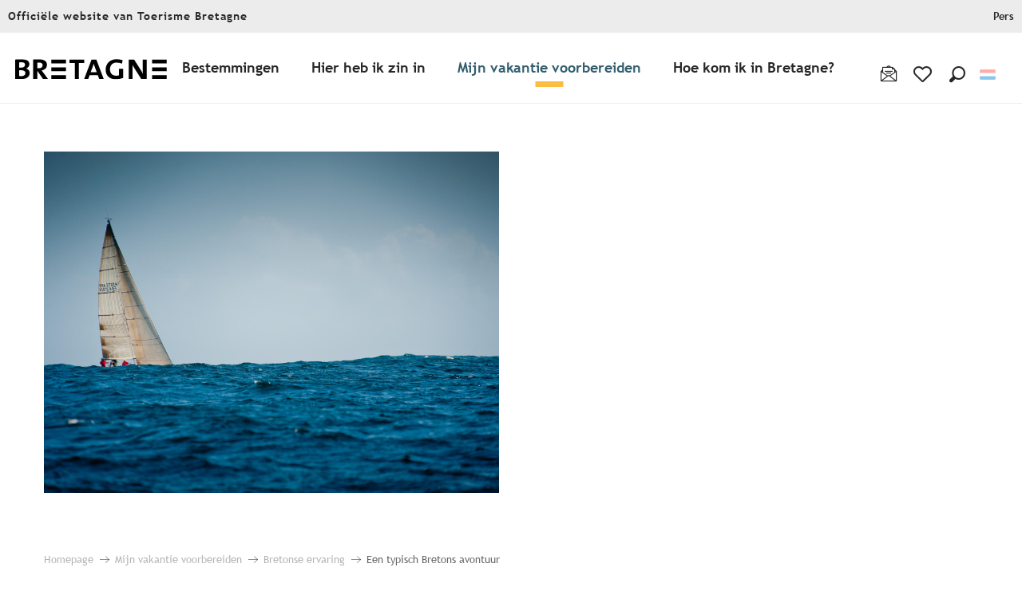

--- FILE ---
content_type: text/html; charset=UTF-8
request_url: https://www.bretagne-vakantie.com/mijn-vakantie-voorbereiden/bretonse-ervaring/een-prachtige-zeiltocht-van-audierne-naar-het-eiland-sein/
body_size: 54256
content:
<!doctype html>
<html class="no-js" lang="nl-NL"><head><script type="importmap">{"imports":{"jquery":"https:\/\/crtb.cloudly.space\/app\/themes\/woody-theme\/src\/lib\/custom\/jquery@3.7.1.min.mjs","highcharts":"https:\/\/crtb.cloudly.space\/app\/dist\/crt-bretagne\/addons\/woody-library\/static\/lib\/highcharts-12.1.2\/code\/es-modules\/masters\/highcharts.src.js","woody_library_filter":"https:\/\/crtb.cloudly.space\/app\/dist\/crt-bretagne\/addons\/woody-library\/js\/filter.3dd4b7bece.js","woody_library_woody_component":"https:\/\/crtb.cloudly.space\/app\/dist\/crt-bretagne\/addons\/woody-library\/js\/modules\/components\/woody-component.f868fc8be0.mjs","woody_library_woody_controller":"https:\/\/crtb.cloudly.space\/app\/dist\/crt-bretagne\/addons\/woody-library\/js\/modules\/controllers\/woody-controller.2db0174bdc.mjs","woody_library_summary_map_manager":"https:\/\/crtb.cloudly.space\/app\/dist\/crt-bretagne\/addons\/woody-library\/js\/modules\/managers\/summary\/summary-map-manager.84afb4d49a.mjs","woody_library_summary_accordion_manager":"https:\/\/crtb.cloudly.space\/app\/dist\/crt-bretagne\/addons\/woody-library\/js\/modules\/managers\/summary\/summary-accordion-manager.9b68213f2a.mjs","woody_library_interactive_svg_component":"https:\/\/crtb.cloudly.space\/app\/dist\/crt-bretagne\/addons\/woody-library\/js\/modules\/components\/interactive-svg\/interactive-svg-component.88c1dab784.mjs","woody_library_card_uniq_component":"https:\/\/crtb.cloudly.space\/app\/dist\/crt-bretagne\/addons\/woody-library\/js\/modules\/components\/card\/card-uniq-component.c74c472f73.mjs","woody_library_card_toggler_component":"https:\/\/crtb.cloudly.space\/app\/dist\/crt-bretagne\/addons\/woody-library\/js\/modules\/components\/card\/card-toggler-component.ba73258649.mjs","woody_library_card_slider_component":"https:\/\/crtb.cloudly.space\/app\/dist\/crt-bretagne\/addons\/woody-library\/js\/modules\/components\/card\/card-slider-component.f64561b34f.mjs","woody_library_card_map_slider_component":"https:\/\/crtb.cloudly.space\/app\/dist\/crt-bretagne\/addons\/woody-library\/js\/modules\/components\/card\/card-map-slider-component.mjs","woody_library_card_map_manager":"https:\/\/crtb.cloudly.space\/app\/dist\/crt-bretagne\/addons\/woody-library\/js\/modules\/managers\/card\/card-map-manager.aa96fe0af2.mjs","woody_library_summary_controller":"https:\/\/crtb.cloudly.space\/app\/dist\/crt-bretagne\/addons\/woody-library\/js\/modules\/controllers\/summary\/summary-controller.56dc30afe7.mjs","woody_library_focus_controller":"https:\/\/crtb.cloudly.space\/app\/dist\/crt-bretagne\/addons\/woody-library\/js\/modules\/controllers\/focus\/focus-controller.779736d3ae.mjs","woody_library_focus_map_controller":"https:\/\/crtb.cloudly.space\/app\/dist\/crt-bretagne\/addons\/woody-library\/js\/modules\/controllers\/focus\/focus-map-controller.fa756137c4.mjs","woody_library_focus_svg_controller":"https:\/\/crtb.cloudly.space\/app\/dist\/crt-bretagne\/addons\/woody-library\/js\/modules\/controllers\/focus\/focus-svg-controller.e0e66f5917.mjs","woody_library_get_there_link_component":"https:\/\/crtb.cloudly.space\/app\/dist\/crt-bretagne\/addons\/woody-library\/js\/modules\/components\/get-there\/get-there-link-component.236c7b036d.mjs","woody_library_reveal_component":"https:\/\/crtb.cloudly.space\/app\/dist\/crt-bretagne\/addons\/woody-library\/js\/modules\/components\/reveal\/reveal-component.ae2427d122.mjs","woody_addon_touristicmaps_utils":"https:\/\/crtb.cloudly.space\/app\/dist\/crt-bretagne\/addons\/woody-addon-touristicmaps\/js\/utils\/woody-addon-touristicmaps-utils.7b4d5b3788.mjs","woody_addon_touristicmaps_map_manager":"https:\/\/crtb.cloudly.space\/app\/dist\/crt-bretagne\/addons\/woody-addon-touristicmaps\/js\/managers\/woody-addon-touristicmaps-map-manager.edda107722.mjs","woody_addon_touristicmaps_map_component":"https:\/\/crtb.cloudly.space\/app\/dist\/crt-bretagne\/addons\/woody-addon-touristicmaps\/js\/components\/woody-addon-touristicmaps-map-component.3be29cb99e.mjs","woody_addon_touristicmaps_map_control":"https:\/\/crtb.cloudly.space\/app\/dist\/crt-bretagne\/addons\/woody-addon-touristicmaps\/js\/controls\/woody-addon-touristicmaps-map-control.3ad63029a2.mjs","woody_addon_touristicmaps_center_france_map_control":"https:\/\/crtb.cloudly.space\/app\/dist\/crt-bretagne\/addons\/woody-addon-touristicmaps\/js\/controls\/woody-addon-touristicmaps-center-france-map-control.bfd154a095.mjs","woody_addon_touristicmaps_search_city_map_control":"https:\/\/crtb.cloudly.space\/app\/dist\/crt-bretagne\/addons\/woody-addon-touristicmaps\/js\/controls\/woody-addon-touristicmaps-search-city-map-control.c837cfe0f5.mjs","woody_scrollytelling_controller":"https:\/\/crtb.cloudly.space\/app\/dist\/crt-bretagne\/addons\/woody-addon-scrollytelling\/js\/controllers\/woody-scrollytelling-controller.b0b3becd69.mjs","woody_scrollytelling_menu_controller":"https:\/\/crtb.cloudly.space\/app\/dist\/crt-bretagne\/addons\/woody-addon-scrollytelling\/js\/controllers\/woody-scrollytelling-menu-controller.50cfce8b7a.mjs","woody_scrollytelling_group_controller":"https:\/\/crtb.cloudly.space\/app\/dist\/crt-bretagne\/addons\/woody-addon-scrollytelling\/js\/controllers\/woody-scrollytelling-group-controller.893fc29d3a.mjs","woody_hawwwai_itinerary_elevation_chart_component":"https:\/\/crtb.cloudly.space\/app\/dist\/crt-bretagne\/addons\/woody-addon-hawwwai\/js\/components\/woody-hawwwai-itinerary-elevation-chart-component.1b7e9b6c9a.mjs","woody_hawwwai_itinerary_reveal_controller":"https:\/\/crtb.cloudly.space\/app\/dist\/crt-bretagne\/addons\/woody-addon-hawwwai\/js\/controllers\/woody-hawwwai-itinerary-reveal-controller.2d8a9d49dc.mjs","woody_hawwwai_itinerary_reveal_toggler_controller":"https:\/\/crtb.cloudly.space\/app\/dist\/crt-bretagne\/addons\/woody-addon-hawwwai\/js\/controllers\/woody-hawwwai-itinerary-reveal-toggler-controller.26149551a6.mjs","woody_hawwwai_itinerary_pois_controller":"https:\/\/crtb.cloudly.space\/app\/dist\/crt-bretagne\/addons\/woody-addon-hawwwai\/js\/controllers\/woody-hawwwai-itinerary-pois-controller.2dce389938.mjs","woody_lib_utils":"https:\/\/www.bretagne-vakantie.com\/app\/dist\/crt-bretagne\/addons\/woody-lib-utils\/js\/woody-lib-utils.93266841fa.mjs","woody_addon_search_engine_component":"https:\/\/www.bretagne-vakantie.com\/app\/dist\/crt-bretagne\/addons\/woody-addon-search\/js\/components\/woody-addon-search-engine-component.b36f6a3b7b.mjs","woody_addon_search_main":"https:\/\/www.bretagne-vakantie.com\/app\/dist\/crt-bretagne\/addons\/woody-addon-search\/js\/woody-addon-search-main.6ea2fe98ba.mjs","woody_addon_search_engine_input_component":"https:\/\/www.bretagne-vakantie.com\/app\/dist\/crt-bretagne\/addons\/woody-addon-search\/js\/components\/woody-addon-search-engine-input-component.1e6a90e877.mjs","woody_addon_search_engine_input_dropdown_component":"https:\/\/www.bretagne-vakantie.com\/app\/dist\/crt-bretagne\/addons\/woody-addon-search\/js\/components\/woody-addon-search-engine-input-dropdown-component.c7e89a83ab.mjs","woody_addon_search_engine_filters_component":"https:\/\/www.bretagne-vakantie.com\/app\/dist\/crt-bretagne\/addons\/woody-addon-search\/js\/components\/woody-addon-search-engine-filters-component.cc5fa80115.mjs","woody_addon_search_engine_results_component":"https:\/\/www.bretagne-vakantie.com\/app\/dist\/crt-bretagne\/addons\/woody-addon-search\/js\/components\/woody-addon-search-engine-results-component.6af4667b89.mjs","woody_addon_search_data_controller":"https:\/\/www.bretagne-vakantie.com\/app\/dist\/crt-bretagne\/addons\/woody-addon-search\/js\/controllers\/woody-addon-search-data-controller.37ba7a191c.mjs","fuse.js":"https:\/\/www.bretagne-vakantie.com\/app\/dist\/crt-bretagne\/addons\/woody-addon-search\/static\/js\/fuse-v6.4.1\/fuse.esm.min.js","woody_addon_devtools_main":"https:\/\/www.bretagne-vakantie.com\/app\/dist\/crt-bretagne\/addons\/woody-addon-devtools\/js\/woody-addon-devtools-main.5ef617cfdb.mjs","woody_addon_devtools_tools":"https:\/\/www.bretagne-vakantie.com\/app\/dist\/crt-bretagne\/addons\/woody-addon-devtools\/js\/woody-addon-devtools-tools.54d58a68c5.mjs","woody_addon_devtools_color_palette":"https:\/\/www.bretagne-vakantie.com\/app\/dist\/crt-bretagne\/addons\/woody-addon-devtools\/js\/woody-addon-devtools-color-palette.a8a41da40b.mjs","woody_addon_devtools_style_shift":"https:\/\/www.bretagne-vakantie.com\/app\/dist\/crt-bretagne\/addons\/woody-addon-devtools\/js\/woody-addon-devtools-style-shift.c4f6081742.mjs","woody_addon_devtools_fake_touristic_sheet":"https:\/\/www.bretagne-vakantie.com\/app\/dist\/crt-bretagne\/addons\/woody-addon-devtools\/js\/woody-addon-devtools-fake-touristic-sheet.2cb516cd17.mjs","woody_addon_circuits_component":"https:\/\/www.bretagne-vakantie.com\/app\/dist\/crt-bretagne\/addons\/woody-addon-circuits\/js\/components\/woody-addon-circuits-component.4a6e8f9880.mjs","woody_addon_circuits_day_component":"https:\/\/www.bretagne-vakantie.com\/app\/dist\/crt-bretagne\/addons\/woody-addon-circuits\/js\/components\/woody-addon-circuits-day-component.1b03859ec2.mjs","woody_addon_circuits_day_map_manager":"https:\/\/www.bretagne-vakantie.com\/app\/dist\/crt-bretagne\/addons\/woody-addon-circuits\/js\/managers\/woody-addon-circuits-day-map-manager.b4b2246a61.mjs","woody_addon_sncfconnect_sheet":"https:\/\/www.bretagne-vakantie.com\/app\/dist\/crt-bretagne\/addons\/woody-addon-sncfconnect\/js\/woody-addon-sncfconnect-sheet.edd7575589.mjs","woody_addon_favorites_tools":"https:\/\/www.bretagne-vakantie.com\/app\/dist\/crt-bretagne\/addons\/woody-addon-favorites\/js\/woody-addon-favorites-tools.a62982472b.mjs","woody_addon_favorites_btn":"https:\/\/www.bretagne-vakantie.com\/app\/dist\/crt-bretagne\/addons\/woody-addon-favorites\/js\/woody-addon-favorites-btn.371d024552.mjs","woody_addon_favorites_cart":"https:\/\/www.bretagne-vakantie.com\/app\/dist\/crt-bretagne\/addons\/woody-addon-favorites\/js\/woody-addon-favorites-cart.8cde9822f9.mjs","woody_addon_favorites_sections":"https:\/\/www.bretagne-vakantie.com\/app\/dist\/crt-bretagne\/addons\/woody-addon-favorites\/js\/woody-addon-favorites-sections.3f22f9e727.mjs"}}</script><title>Van Audierne tot l’Île de Sein, een sprookjesachtige zeiltocht. | Tourisme Bretagne</title><script>window.globals={"ancestors":{"chapter1":"Mijn vakantie voorbereiden","chapter2":"Bretonse ervaring","chapter3":"Een typisch Bretons avontuur"},"context":"website","current_lang":"nl","current_locale":"nl","current_locale_region":"nl_NL","env":"prod","languages":["en","fr","it","nl","es","de","ja","zh","br"],"page_type":"basic_page_experience_bretonne","post_id":548565,"post_image":"https:\/\/www.tourismebretagne.com\/app\/uploads\/crt-bretagne\/2024\/06\/thumbs\/crtb-ac4214_DERENNES-Yannick-1920x960.webp","post_title":"Een typisch Bretons avontuur","post_type":"page","post_modified":"2023-06-12 19:17:37+02:00","site_key":"crt-bretagne","tags":{"places":{"0":"De eilanden van Bretagne","departements":["Finist\u00e8re"],"bestemming":["Quimper Cornouaille"],"de-eilanden-van-bretagne":["Sein"]},"seasons":["lente","zomer"],"themes":["Gezin","Langs de kust","Vuurtorens","Watersportactiviteiten"],"targets":[]},"woody_options_pages":{"search_url":443037,"favorites_url":730125},"search":{"api":{"uri":"https:\/\/api.tourism-system.com\/v2\/woody\/search\/nl\/v2","args":{"size":15,"threshold":0.5}}},"tmaps":{"url_api":"https:\/\/api.touristicmaps.com\/lib\/mod.mjs","url_api_lazy":"https:\/\/api.touristicmaps.com\/lib\/lazy.mjs"},"hawwwai":{"sheet_options":{"nearby_distance_max":"10000"}},"sncfconnect":{"publisher":"raccourciagency","name":"crt-bretagne","date":"202406"}}</script><script type="text/javascript">window.gdprAppliesGlobally=true;(function(){function a(e){if(!window.frames[e]){if(document.body&&document.body.firstChild){var t=document.body;var n=document.createElement("iframe");n.style.display="none";n.name=e;n.title=e;t.insertBefore(n,t.firstChild)}
else{setTimeout(function(){a(e)},5)}}}function e(n,r,o,c,s){function e(e,t,n,a){if(typeof n!=="function"){return}if(!window[r]){window[r]=[]}var i=false;if(s){i=s(e,t,n)}if(!i){window[r].push({command:e,parameter:t,callback:n,version:a})}}e.stub=true;function t(a){if(!window[n]||window[n].stub!==true){return}if(!a.data){return}
var i=typeof a.data==="string";var e;try{e=i?JSON.parse(a.data):a.data}catch(t){return}if(e[o]){var r=e[o];window[n](r.command,r.parameter,function(e,t){var n={};n[c]={returnValue:e,success:t,callId:r.callId};a.source.postMessage(i?JSON.stringify(n):n,"*")},r.version)}}
if(typeof window[n]!=="function"){window[n]=e;if(window.addEventListener){window.addEventListener("message",t,false)}else{window.attachEvent("onmessage",t)}}}e("__tcfapi","__tcfapiBuffer","__tcfapiCall","__tcfapiReturn");a("__tcfapiLocator");(function(e){
  var t=document.createElement("script");t.id="spcloader";t.type="text/javascript";t.async=true;t.src="https://sdk.privacy-center.org/"+e+"/loader.js?target="+document.location.hostname;t.charset="utf-8";var n=document.getElementsByTagName("script")[0];n.parentNode.insertBefore(t,n)})("308cc29b-871c-4a34-9df4-81d6600ce645")})();</script><script type="text/javascript">document.addEventListener("DOMContentLoaded",function(){document.querySelectorAll("a[href=\'#consentframework\'],a[href=\'#cmp\']").forEach(function(e){e.setAttribute("href","javascript:Didomi.preferences.show();")})});</script><link rel="preconnect" href="https://fonts.gstatic.com" crossorigin><link rel="preconnect" href="https://fonts.googleapis.com" crossorigin><link rel="preconnect" href="https://www.googletagmanager.com" crossorigin><link rel="preconnect" href="https://woody.cloudly.space" crossorigin><link rel="preconnect" href="https://api.cloudly.space" crossorigin><script>window.dataLayer=window.dataLayer?window.dataLayer:[];window.dataLayer.push({"event":"globals","data":{"env":"prod","site_key":"crt-bretagne","page":{"id_page":548565,"name":"Een typisch Bretons avontuur","page_type":"basic_page_experience_bretonne","tags":{"places":{"0":"De eilanden van Bretagne","departements":["Finist\u00e8re"],"bestemming":["Quimper Cornouaille"],"de-eilanden-van-bretagne":["Sein"]},"seasons":["lente","zomer"],"themes":["Gezin","Langs de kust","Vuurtorens","Watersportactiviteiten"],"targets":[]}},"lang":"nl"}});</script><script>(function(w,d,s,l,i) { w[l]=w[l]||[]; w[l].push({ 'gtm.start': new Date().getTime(),event: 'gtm.js' }); var f=d.getElementsByTagName(s)[0], j=d.createElement(s),dl=l!='dataLayer'? '&l='+l:''; j.async=true; j.src='https://www.googletagmanager.com/gtm.js?id='+i+dl; f.parentNode.insertBefore(j,f); })(window,document,'script','dataLayer','GTM-5Z3S26K');</script><link rel="canonical" href="https://www.bretagne-vakantie.com/mijn-vakantie-voorbereiden/bretonse-ervaring/een-prachtige-zeiltocht-van-audierne-naar-het-eiland-sein/"/><meta charset="UTF-8"/><meta http-equiv="X-UA-Compatible" content="IE=edge"/><meta name="generator" content="Raccourci Agency - WP"/><meta name="viewport" content="width=device-width,initial-scale=1"/><meta name="robots" content="max-snippet:-1, max-image-preview:large, max-video-preview:-1"/><meta property="og:type" content="website"/><meta property="og:url" content="https://www.bretagne-vakantie.com/mijn-vakantie-voorbereiden/bretonse-ervaring/een-prachtige-zeiltocht-van-audierne-naar-het-eiland-sein/"/><meta name="twitter:card" content="summary_large_image"/><meta property="og:image" content="https://crtb.cloudly.space/app/uploads/crt-bretagne/2024/06/thumbs/crtb-ac4214_DERENNES-Yannick-1920x960.webp"/><meta property="twitter:image" content="https://crtb.cloudly.space/app/uploads/crt-bretagne/2024/06/thumbs/crtb-ac4214_DERENNES-Yannick-1920x960.webp"/><meta property="og:site_name" content="Tourisme Bretagne"/><meta property="og:locale" content="nl_NL"/><meta property="og:locale:alternate" content="en_GB"/><meta property="og:locale:alternate" content="fr_FR"/><meta property="og:locale:alternate" content="it_IT"/><meta property="og:locale:alternate" content="es_ES"/><meta property="og:locale:alternate" content="de_DE"/><meta property="og:locale:alternate" content="ja_JA"/><meta property="og:locale:alternate" content="zh_CN"/><meta property="og:locale:alternate" content="br_BR"/><meta name="description" content="Aan boord van de Atlantis voor een tocht naar het einde van de wereld. We zetten koers op Pointe du Raz en l’ïle de Sein! "/><meta property="og:title" content="Van Audierne tot l’Île de Sein, een sprookjesachtige zeiltocht. | Tourisme Bretagne"/><meta property="og:description" content="Aan boord van de Atlantis voor een tocht naar het einde van de wereld. We zetten koers op Pointe du Raz en l’ïle de Sein! "/><meta name="twitter:title" content="Van Audierne tot l’Île de Sein, een sprookjesachtige zeiltocht. | Tourisme Bretagne"/><meta name="twitter:description" content="Aan boord van de Atlantis voor een tocht naar het einde van de wereld. We zetten koers op Pointe du Raz en l’ïle de Sein! "/><script type="application/ld+json" class="woody-schema-graph">{"@context":"https:\/\/schema.org","@graph":[{"@type":"WebSite","url":"https:\/\/www.bretagne-vakantie.com","name":"Tourisme Bretagne","description":"Site officiel du Comit\u00e9 R\u00e9gional du Tourisme de la Bretagne. Retrouvez toutes les informations dont vous avez besoin pour pr\u00e9parer vos prochaines vacances ou votre prochain week-end : exp\u00e9riences bretonnes, territoire, histoire, patrimoine, etc.","potentialAction":[{"@type":"SearchAction","target":"https:\/\/www.bretagne-vakantie.com\/zoeken\/?query={search_term_string}","query-input":"required name=search_term_string"}]},{"@type":"WebPage","url":"https:\/\/www.bretagne-vakantie.com\/mijn-vakantie-voorbereiden\/bretonse-ervaring\/een-prachtige-zeiltocht-van-audierne-naar-het-eiland-sein\/","headline":"Van Audierne tot l\u2019\u00cele de Sein, een sprookjesachtige zeiltocht.\u00a0| Tourisme Bretagne","inLanguage":"nl-NL","datePublished":"2018-09-24 09:44:57","dateModified":"2023-06-12 17:17:37","description":"Aan boord van de Atlantis voor een tocht naar het einde van de wereld. We zetten koers op Pointe du Raz en l\u2019\u00efle de Sein!\u00a0","image":["https:\/\/www.tourismebretagne.com\/app\/uploads\/crt-bretagne\/2024\/06\/thumbs\/crtb-ac4214_DERENNES-Yannick-1920x960.webp"]}]}</script><style>img:is([sizes="auto" i], [sizes^="auto," i]) { contain-intrinsic-size: 3000px 1500px }</style><link rel="alternate" href="https://www.brittanytourism.com/plan-my-holiday/brittany-experiences/from-audierne-to-the-isle-of-sein-a-wonderful-sailing-getaway/" hreflang="en" /><link rel="alternate" href="https://www.tourismebretagne.com/?page_id=19485" hreflang="fr" /><link rel="alternate" href="https://www.bretagne-vakantie.com/mijn-vakantie-voorbereiden/bretonse-ervaring/een-prachtige-zeiltocht-van-audierne-naar-het-eiland-sein/" hreflang="nl" /><link rel="alternate" href="https://www.vacaciones-bretana.com/prepara-tu-estancia/vive-una-experiencia-bretona/de-audierne-a-la-isla-de-sein-una-escapada-a-toda-vela/" hreflang="es" /><link rel="alternate" href="https://www.bretagne-reisen.de/urlaubsvorbereitung/die-echte-bretagne/ein-bezaubernder-segeltoern-von-audierne-zur-insel-sein/" hreflang="de" /><link rel='preload' as='style' onload='this.onload=null;this.rel="stylesheet"' id='addon-search-stylesheet-css' href='https://crtb.cloudly.space/app/dist/crt-bretagne/addons/woody-addon-search/css/woody-addon-search.ebc1661509.css?ver=3.1.22' media='screen' /><noscript><link rel='stylesheet' id='addon-search-stylesheet-css' href='https://crtb.cloudly.space/app/dist/crt-bretagne/addons/woody-addon-search/css/woody-addon-search.ebc1661509.css?ver=3.1.22' media='screen' /></noscript><link rel='preload' as='style' onload='this.onload=null;this.rel="stylesheet"' id='addon-touristicmaps-stylesheet-css' href='https://crtb.cloudly.space/app/dist/crt-bretagne/addons/woody-addon-touristicmaps/css/woody-addon-touristicmaps.42aea2a6d2.css?ver=2.0.17' media='all' /><noscript><link rel='stylesheet' id='addon-touristicmaps-stylesheet-css' href='https://crtb.cloudly.space/app/dist/crt-bretagne/addons/woody-addon-touristicmaps/css/woody-addon-touristicmaps.42aea2a6d2.css?ver=2.0.17' media='all' /></noscript><link rel='preload' as='style' onload='this.onload=null;this.rel="stylesheet"' id='addon-scrollytelling-stylesheet-css' href='https://crtb.cloudly.space/app/dist/crt-bretagne/addons/woody-addon-scrollytelling/css/woody-addon-scrollytelling.ee9d3e51fb.css?ver=1.0.31' media='all' /><noscript><link rel='stylesheet' id='addon-scrollytelling-stylesheet-css' href='https://crtb.cloudly.space/app/dist/crt-bretagne/addons/woody-addon-scrollytelling/css/woody-addon-scrollytelling.ee9d3e51fb.css?ver=1.0.31' media='all' /></noscript><link rel='preload' as='style' onload='this.onload=null;this.rel="stylesheet"' id='addon-hawwwai-stylesheet-css' href='https://crtb.cloudly.space/app/dist/crt-bretagne/addons/woody-addon-hawwwai/css/front/woody-addon-hawwwai.ebf78ef83d.css?ver=3.4.68' media='all' /><noscript><link rel='stylesheet' id='addon-hawwwai-stylesheet-css' href='https://crtb.cloudly.space/app/dist/crt-bretagne/addons/woody-addon-hawwwai/css/front/woody-addon-hawwwai.ebf78ef83d.css?ver=3.4.68' media='all' /></noscript><link rel='preload' as='style' onload='this.onload=null;this.rel="stylesheet"' id='addon-hawwwai-stylesheet-iti-css' href='https://crtb.cloudly.space/app/dist/crt-bretagne/addons/woody-addon-hawwwai/css/front/woody-addon-hawwwai-iti.551a3c1b6d.css?ver=3.4.68' media='all' /><noscript><link rel='stylesheet' id='addon-hawwwai-stylesheet-iti-css' href='https://crtb.cloudly.space/app/dist/crt-bretagne/addons/woody-addon-hawwwai/css/front/woody-addon-hawwwai-iti.551a3c1b6d.css?ver=3.4.68' media='all' /></noscript><link rel='preload' as='style' onload='this.onload=null;this.rel="stylesheet"' id='google-font-lato300400900-css' href='https://fonts.googleapis.com/css?family=Lato:300,400,900' media='all' /><noscript><link rel='stylesheet' id='google-font-lato300400900-css' href='https://fonts.googleapis.com/css?family=Lato:300,400,900' media='all' /></noscript><link rel='stylesheet' id='main-stylesheet-chunk-0-css' href='https://crtb.cloudly.space/app/dist/crt-bretagne/css/main_chunk_1.56d0dfd630.css' media='screen' /><link rel='stylesheet' id='main-stylesheet-chunk-1-css' href='https://crtb.cloudly.space/app/dist/crt-bretagne/css/main_chunk_2.25dc3da0aa.css' media='screen' /><link rel='stylesheet' id='main-stylesheet-chunk-2-css' href='https://crtb.cloudly.space/app/dist/crt-bretagne/css/main_chunk_3.60ea58ef0c.css' media='screen' /><link rel='preload' as='style' onload='this.onload=null;this.rel="stylesheet"' id='wicon-stylesheet-css' href='https://crtb.cloudly.space/app/dist/crt-bretagne/css/wicon.c5833464fa.css' media='screen' /><noscript><link rel='stylesheet' id='wicon-stylesheet-css' href='https://crtb.cloudly.space/app/dist/crt-bretagne/css/wicon.c5833464fa.css' media='screen' /></noscript><link rel='stylesheet' id='print-stylesheet-css' href='https://crtb.cloudly.space/app/dist/crt-bretagne/css/print.f6f47df82d.css' media='print' /><script defer src="https://crtb.cloudly.space/app/dist/crt-bretagne/addons/woody-addon-search/js/woody-addon-search.3155b7e4dc.js?ver=3.1.22" id="addon-search-javascripts-js"></script><script defer src="https://crtb.cloudly.space/app/themes/woody-theme/src/js/static/obf.min.js?ver=2.3.146" id="obf-js"></script><script defer src="https://crtb.cloudly.space/app/dist/crt-bretagne/addons/woody-addon-eskalad/js/events/eskalad.c2bde38840.js?ver=6.3.3" id="woody-addon-eskalad-js"></script><script defer src="https://crtb.cloudly.space/app/dist/crt-bretagne/addons/woody-addon-eskalad/js/events/eskalad-page.5d2af865c3.js?ver=6.3.3" id="woody-addon-eskalad-page-js"></script><script id="jquery-js-before">
window.siteConfig = {"site_key":"crt-bretagne","login":"public_crt-bretagne_website","password":"9f0e9a905efddb415823e16d3daaadd1","token":"YWJiZGU5NTA3ZWI5OkVSY0FDQXhhYWxORkVVOWJFd2NXQlFKWFVHOUFBQUJLQ0JZSDpXQVJTQVZ4WURBQUNBQVJkQlFCV1ZWQUJCd05TVkZSZFVnWURCUVJkVVFFPQ==","mapProviderKeys":{"otmKey":"e6804ba2159d94f897aeefb96a23bd62ebcb20bf5e2b7c681b7fe3fe3fa514ce","gmKey":"AIzaSyB8Fozhi1FKU8oWYJROw8_FgOCbn3wdrhs"},"api_url":"https:\/\/api.tourism-system.com","api_render_url":"https:\/\/api.tourism-system.com","current_lang":"nl","current_season":null,"languages":["en","fr","it","nl","es","de","ja","zh","br"]};
window.useLeafletLibrary=1;window.DrupalAngularConfig=window.DrupalAngularConfig || {};window.DrupalAngularConfig.mapProviderKeys={"otmKey":"e6804ba2159d94f897aeefb96a23bd62ebcb20bf5e2b7c681b7fe3fe3fa514ce","gmKey":"AIzaSyB8Fozhi1FKU8oWYJROw8_FgOCbn3wdrhs"};
</script><script type="module" src="https://crtb.cloudly.space/app/themes/woody-theme/src/lib/custom/jquery@3.7.1.min.mjs" id="jquery-js"></script><script defer src="https://crtb.cloudly.space/app/themes/woody-theme/src/lib/custom/moment-with-locales@2.22.2.min.js" id="jsdelivr_moment-js"></script><script id="woody-addon-hawwwai-sheet-js-extra">
var __hw = {"SECTIONS.TOURISM.SHEET.PERIODS.TODAY":"Vandaag","SECTIONS.TOURISM.SHEET.PERIODS.HAPPENING":"Vindt plaats","SECTIONS.TOURISM.SHEET.PERIODS.ENDED":"Klaar","SECTIONS.TOURISM.SHEET.PERIODS.ENDED_FOR_TODAY":"Klaar voor nu","SECTIONS.TOURISM.SHEET.PERIODS.FROM_TODAY":"Vanaf vandaag","SECTIONS.TOURISM.SHEET.PERIODS.FROM":"Vanaf","SECTIONS.TOURISM.SHEET.PERIODS.UNTIL_TODAY":"tot vandaag","SECTIONS.TOURISM.SHEET.PERIODS.TO":"tot","SECTIONS.TOURISM.SHEET.PERIODS.UNTIL":"tot","SECTIONS.TOURISM.SHEET.PERIODS.UNTIL_LONG":"tot","SECTIONS.TOURISM.SHEET.PERIODS.ON":"De","SECTIONS.TOURISM.SHEET.PERIODS.OPENED":"Geopend","SECTIONS.TOURISM.SHEET.PERIODS.CLOSED":"Gesloten","SECTIONS.TOURISM.SHEET.PERIODS.CLOSEDFORTODAY":"Gesloten voor vandaag","SECTIONS.TOURISM.SHEET.PERIODS.UNDEFINED":"Geen vastgelegde openingsuren","SECTIONS.TOURISM.SHEET.PERIODS.NOW":"Nu","GLOBAL.TIMES.TO":"naar"};
</script><script type="module" src="https://crtb.cloudly.space/app/dist/crt-bretagne/addons/woody-addon-hawwwai/js/woody-addon-hawwwai-sheet.f7ad0ea1ed.mjs?ver=3.4.68" id="woody-addon-hawwwai-sheet-js"></script><script type="module" src="https://crtb.cloudly.space/app/dist/crt-bretagne/addons/woody-addon-sncfconnect/js/woody-addon-sncfconnect.d1b379caef.mjs?ver=1.0.7" id="addon-sncfconnect-javascripts-js"></script><script type="module" src="https://crtb.cloudly.space/app/dist/crt-bretagne/addons/woody-addon-favorites/js/woody-addon-favorites.f71ed91762.mjs" id="addon-favorites-javascripts-js"></script><script defer src="https://crtb.cloudly.space/app/themes/woody-theme/src/lib/npm/swiper/dist/js/swiper.min.js?ver=4.5.1" id="jsdelivr_swiper-js"></script><script defer src="https://crtb.cloudly.space/app/themes/woody-theme/src/lib/npm/flatpickr/dist/flatpickr.min.js?ver=4.5.7" id="jsdelivr_flatpickr-js"></script><script defer src="https://crtb.cloudly.space/app/themes/woody-theme/src/lib/npm/flatpickr/dist/l10n/nl.js?ver=4.5.7" id="jsdelivr_flatpickr_l10n-js"></script><script defer src="https://crtb.cloudly.space/app/themes/woody-theme/src/lib/custom/nouislider@10.1.0.min.js" id="jsdelivr_nouislider-js"></script><script defer src="https://crtb.cloudly.space/app/themes/woody-theme/src/lib/custom/lazysizes@4.1.2.min.js" id="jsdelivr_lazysizes-js"></script><script defer src="https://crtb.cloudly.space/app/themes/woody-theme/src/lib/custom/moment-timezone-with-data.min.js" id="jsdelivr_moment_tz-js"></script><script defer src="https://crtb.cloudly.space/app/themes/woody-theme/src/lib/custom/js.cookie@2.2.1.min.js" id="jsdelivr_jscookie-js"></script><script defer src="https://crtb.cloudly.space/app/themes/woody-theme/src/lib/custom/rellax@1.10.1.min.js" id="jsdelivr_rellax-js"></script><script defer src="https://crtb.cloudly.space/app/themes/woody-theme/src/lib/custom/iframeResizer@4.3.7.min.js?ver=4.3.7" id="jsdelivr_iframeresizer-js"></script><script defer src="https://crtb.cloudly.space/app/themes/woody-theme/src/lib/npm/plyr/dist/plyr.min.js?ver=3.6.8" id="jsdelivr_plyr-js"></script><script defer src="https://crtb.cloudly.space/wp/wp-includes/js/dist/hooks.min.js?ver=4d63a3d491d11ffd8ac6" id="wp-hooks-js"></script><script defer src="https://crtb.cloudly.space/wp/wp-includes/js/dist/i18n.min.js?ver=5e580eb46a90c2b997e6" id="wp-i18n-js"></script><script defer src="https://crtb.cloudly.space/app/themes/woody-theme/src/js/static/i18n-ltr.min.js?ver=2.3.146" id="wp-i18n-ltr-js"></script><script id="main-modules-js-extra">
var WoodyMainJsModules = {"jquery":{"path":"https:\/\/www.bretagne-vakantie.com\/app\/themes\/woody-theme\/src\/lib\/custom\/jquery@3.7.1.min.mjs"},"highcharts":{"path":"https:\/\/www.bretagne-vakantie.com\/app\/dist\/crt-bretagne\/addons\/woody-library\/static\/lib\/highcharts-12.1.2\/code\/es-modules\/masters\/highcharts.src.js"},"woody_library_filter":{"path":"https:\/\/www.bretagne-vakantie.com\/app\/dist\/crt-bretagne\/addons\/woody-library\/js\/filter.3dd4b7bece.js"},"woody_library_woody_component":{"path":"https:\/\/www.bretagne-vakantie.com\/app\/dist\/crt-bretagne\/addons\/woody-library\/js\/modules\/components\/woody-component.f868fc8be0.mjs"},"woody_library_woody_controller":{"path":"https:\/\/www.bretagne-vakantie.com\/app\/dist\/crt-bretagne\/addons\/woody-library\/js\/modules\/controllers\/woody-controller.2db0174bdc.mjs"},"woody_library_summary_map_manager":{"path":"https:\/\/www.bretagne-vakantie.com\/app\/dist\/crt-bretagne\/addons\/woody-library\/js\/modules\/managers\/summary\/summary-map-manager.84afb4d49a.mjs"},"woody_library_summary_accordion_manager":{"path":"https:\/\/www.bretagne-vakantie.com\/app\/dist\/crt-bretagne\/addons\/woody-library\/js\/modules\/managers\/summary\/summary-accordion-manager.9b68213f2a.mjs"},"woody_library_interactive_svg_component":{"path":"https:\/\/www.bretagne-vakantie.com\/app\/dist\/crt-bretagne\/addons\/woody-library\/js\/modules\/components\/interactive-svg\/interactive-svg-component.88c1dab784.mjs","component":"woody-interactive-svg"},"woody_library_card_uniq_component":{"path":"https:\/\/www.bretagne-vakantie.com\/app\/dist\/crt-bretagne\/addons\/woody-library\/js\/modules\/components\/card\/card-uniq-component.c74c472f73.mjs","component":"woody-card-uniq"},"woody_library_card_toggler_component":{"path":"https:\/\/www.bretagne-vakantie.com\/app\/dist\/crt-bretagne\/addons\/woody-library\/js\/modules\/components\/card\/card-toggler-component.ba73258649.mjs","component":"woody-card-toggler"},"woody_library_card_slider_component":{"path":"https:\/\/www.bretagne-vakantie.com\/app\/dist\/crt-bretagne\/addons\/woody-library\/js\/modules\/components\/card\/card-slider-component.f64561b34f.mjs","component":"woody-card-slider"},"woody_library_card_map_slider_component":{"path":"https:\/\/www.bretagne-vakantie.com\/app\/dist\/crt-bretagne\/addons\/woody-library\/js\/modules\/components\/card\/card-map-slider-component.mjs","component":"woody-card-map-slider"},"woody_library_card_map_manager":{"path":"https:\/\/www.bretagne-vakantie.com\/app\/dist\/crt-bretagne\/addons\/woody-library\/js\/modules\/managers\/card\/card-map-manager.aa96fe0af2.mjs"},"woody_library_summary_controller":{"path":"https:\/\/www.bretagne-vakantie.com\/app\/dist\/crt-bretagne\/addons\/woody-library\/js\/modules\/controllers\/summary\/summary-controller.56dc30afe7.mjs","controller":"woody_library_summary_controller"},"woody_library_focus_controller":{"path":"https:\/\/www.bretagne-vakantie.com\/app\/dist\/crt-bretagne\/addons\/woody-library\/js\/modules\/controllers\/focus\/focus-controller.779736d3ae.mjs","controller":"woody_library_focus_controller"},"woody_library_focus_map_controller":{"path":"https:\/\/www.bretagne-vakantie.com\/app\/dist\/crt-bretagne\/addons\/woody-library\/js\/modules\/controllers\/focus\/focus-map-controller.fa756137c4.mjs","controller":"woody_library_focus_map_controller"},"woody_library_focus_svg_controller":{"path":"https:\/\/www.bretagne-vakantie.com\/app\/dist\/crt-bretagne\/addons\/woody-library\/js\/modules\/controllers\/focus\/focus-svg-controller.e0e66f5917.mjs","controller":"woody_library_focus_svg_controller"},"woody_library_get_there_link_component":{"path":"https:\/\/www.bretagne-vakantie.com\/app\/dist\/crt-bretagne\/addons\/woody-library\/js\/modules\/components\/get-there\/get-there-link-component.236c7b036d.mjs","component":"woody-get-there-link"},"woody_library_reveal_component":{"path":"https:\/\/www.bretagne-vakantie.com\/app\/dist\/crt-bretagne\/addons\/woody-library\/js\/modules\/components\/reveal\/reveal-component.ae2427d122.mjs","component":"woody-reveal"},"woody_addon_touristicmaps_utils":{"path":"https:\/\/www.bretagne-vakantie.com\/app\/dist\/crt-bretagne\/addons\/woody-addon-touristicmaps\/js\/utils\/woody-addon-touristicmaps-utils.7b4d5b3788.mjs"},"woody_addon_touristicmaps_map_manager":{"path":"https:\/\/www.bretagne-vakantie.com\/app\/dist\/crt-bretagne\/addons\/woody-addon-touristicmaps\/js\/managers\/woody-addon-touristicmaps-map-manager.edda107722.mjs"},"woody_addon_touristicmaps_map_component":{"path":"https:\/\/www.bretagne-vakantie.com\/app\/dist\/crt-bretagne\/addons\/woody-addon-touristicmaps\/js\/components\/woody-addon-touristicmaps-map-component.3be29cb99e.mjs","component":"woody-map"},"woody_addon_touristicmaps_map_control":{"path":"https:\/\/www.bretagne-vakantie.com\/app\/dist\/crt-bretagne\/addons\/woody-addon-touristicmaps\/js\/controls\/woody-addon-touristicmaps-map-control.3ad63029a2.mjs"},"woody_addon_touristicmaps_center_france_map_control":{"path":"https:\/\/www.bretagne-vakantie.com\/app\/dist\/crt-bretagne\/addons\/woody-addon-touristicmaps\/js\/controls\/woody-addon-touristicmaps-center-france-map-control.bfd154a095.mjs"},"woody_addon_touristicmaps_search_city_map_control":{"path":"https:\/\/www.bretagne-vakantie.com\/app\/dist\/crt-bretagne\/addons\/woody-addon-touristicmaps\/js\/controls\/woody-addon-touristicmaps-search-city-map-control.c837cfe0f5.mjs"},"woody_scrollytelling_controller":{"path":"https:\/\/www.bretagne-vakantie.com\/app\/dist\/crt-bretagne\/addons\/woody-addon-scrollytelling\/js\/controllers\/woody-scrollytelling-controller.b0b3becd69.mjs","controller":"woody_scrollytelling_controller"},"woody_scrollytelling_menu_controller":{"path":"https:\/\/www.bretagne-vakantie.com\/app\/dist\/crt-bretagne\/addons\/woody-addon-scrollytelling\/js\/controllers\/woody-scrollytelling-menu-controller.50cfce8b7a.mjs","controller":"woody_scrollytelling_menu_controller"},"woody_scrollytelling_group_controller":{"path":"https:\/\/www.bretagne-vakantie.com\/app\/dist\/crt-bretagne\/addons\/woody-addon-scrollytelling\/js\/controllers\/woody-scrollytelling-group-controller.893fc29d3a.mjs","controller":"woody_scrollytelling_group_controller"},"woody_hawwwai_itinerary_elevation_chart_component":{"path":"https:\/\/www.bretagne-vakantie.com\/app\/dist\/crt-bretagne\/addons\/woody-addon-hawwwai\/js\/components\/woody-hawwwai-itinerary-elevation-chart-component.1b7e9b6c9a.mjs","component":"woody-hawwwai-itinerary-elevation-chart"},"woody_hawwwai_itinerary_reveal_controller":{"path":"https:\/\/www.bretagne-vakantie.com\/app\/dist\/crt-bretagne\/addons\/woody-addon-hawwwai\/js\/controllers\/woody-hawwwai-itinerary-reveal-controller.2d8a9d49dc.mjs","controller":"woody_hawwwai_itinerary_reveal_controller"},"woody_hawwwai_itinerary_reveal_toggler_controller":{"path":"https:\/\/www.bretagne-vakantie.com\/app\/dist\/crt-bretagne\/addons\/woody-addon-hawwwai\/js\/controllers\/woody-hawwwai-itinerary-reveal-toggler-controller.26149551a6.mjs","controller":"woody_hawwwai_itinerary_reveal_toggler_controller"},"woody_hawwwai_itinerary_pois_controller":{"path":"https:\/\/www.bretagne-vakantie.com\/app\/dist\/crt-bretagne\/addons\/woody-addon-hawwwai\/js\/controllers\/woody-hawwwai-itinerary-pois-controller.2dce389938.mjs","controller":"woody_hawwwai_itinerary_pois_controller"}};
</script><script type="module" src="https://crtb.cloudly.space/app/dist/crt-bretagne/addons/woody-library/js/modules/main.9a249a7be1.mjs" id="main-modules-js"></script><script type="module" src="https://crtb.cloudly.space/app/dist/crt-bretagne/js/main.87c0be32e7.mjs" id="main-javascripts-js"></script><link rel="https://api.w.org/" href="https://www.bretagne-vakantie.com/wp-json/" /><link rel="alternate" title="JSON" type="application/json" href="https://www.bretagne-vakantie.com/wp-json/wp/v2/pages/548565" /><link rel="icon" type="image/x-icon" href="https://crtb.cloudly.space/app/dist/crt-bretagne/favicon/favicon/favicon.e9ea6a39e2.ico"><link rel="icon" type="image/png" sizes="16x16" href="https://crtb.cloudly.space/app/dist/crt-bretagne/favicon/favicon/favicon-16x16.ae9d63ded3.png"><link rel="icon" type="image/png" sizes="32x32" href="https://crtb.cloudly.space/app/dist/crt-bretagne/favicon/favicon/favicon-32x32.a1e1ea8919.png"><link rel="icon" type="image/png" sizes="48x48" href="https://crtb.cloudly.space/app/dist/crt-bretagne/favicon/favicon/favicon-48x48.6101e84b0a.png"><link rel="apple-touch-icon" sizes="57x57" href="https://crtb.cloudly.space/app/dist/crt-bretagne/favicon/favicon/apple-touch-icon-57x57.ae6b7b54bf.png"><link rel="apple-touch-icon" sizes="60x60" href="https://crtb.cloudly.space/app/dist/crt-bretagne/favicon/favicon/apple-touch-icon-60x60.0a4a766975.png"><link rel="apple-touch-icon" sizes="72x72" href="https://crtb.cloudly.space/app/dist/crt-bretagne/favicon/favicon/apple-touch-icon-72x72.fc4e6564fd.png"><link rel="apple-touch-icon" sizes="76x76" href="https://crtb.cloudly.space/app/dist/crt-bretagne/favicon/favicon/apple-touch-icon-76x76.28c0cac7cd.png"><link rel="apple-touch-icon" sizes="114x114" href="https://crtb.cloudly.space/app/dist/crt-bretagne/favicon/favicon/apple-touch-icon-114x114.0ac7d35dd3.png"><link rel="apple-touch-icon" sizes="120x120" href="https://crtb.cloudly.space/app/dist/crt-bretagne/favicon/favicon/apple-touch-icon-120x120.1756bd48f1.png"><link rel="apple-touch-icon" sizes="144x144" href="https://crtb.cloudly.space/app/dist/crt-bretagne/favicon/favicon/apple-touch-icon-144x144.a905b5d9d1.png"><link rel="apple-touch-icon" sizes="152x152" href="https://crtb.cloudly.space/app/dist/crt-bretagne/favicon/favicon/apple-touch-icon-152x152.d9c3f1a7ce.png"><link rel="apple-touch-icon" sizes="167x167" href="https://crtb.cloudly.space/app/dist/crt-bretagne/favicon/favicon/apple-touch-icon-167x167.7d4499c0ef.png"><link rel="apple-touch-icon" sizes="180x180" href="https://crtb.cloudly.space/app/dist/crt-bretagne/favicon/favicon/apple-touch-icon-180x180.5988859ed4.png"><link rel="apple-touch-icon" sizes="1024x1024" href="https://crtb.cloudly.space/app/dist/crt-bretagne/favicon/favicon/apple-touch-icon-1024x1024.1becc51c0a.png"></head><body class="wp-singular page-template-default page page-id-548565 page-child parent-pageid-447378 wp-theme-woody-theme wp-child-theme-crt-bretagne prod woodypage-basic_page_experience_bretonne has-hero has-blocks-hero-tpl_17">
            <noscript><iframe src="https://www.googletagmanager.com/ns.html?id=GTM-5Z3S26K" height="0" width="0" style="display:none;visibility:hidden"></iframe></noscript>
        
            
    
    <div class="main-wrapper flex-container flex-dir-column">
                                <div class="woody-component-headnavs">
    
    <a href="#" class="screen-reader-text skip-link woody-component-button primary normal" aria-label="Aller directement au contenu principal de la page">
     <span class="button-label"> Aller au contenu principal</span>
    </a>

    
                        <ul class="tools list-unstyled flex-container align-middle">
                                                                                        <li class="favorites-message">
                                                                    <span>Simpel en snel: voeg je favoriete pagina’s toe aan je bladwijzers.</span>
                                                            </li>
                                                                                                <li class="newsletter-mobile">
                                                                    <a class='button-newsletter wicon wicon--101-email' href="https://www.bretagne-vakantie.com/nieuwsbrief/"></a>
                                                            </li>
                                                                                                                                <li class="favorites-tool"><div class="woody-component-favorites-block tpl_01">
            <a class="woody-favorites-cart" href="https://www.bretagne-vakantie.com/mijn-favorieten/" data-favtarget="https://www.bretagne-vakantie.com/mijn-favorieten/" title="Favoris" data-label="Favoris">
                                    <div>
                <i class="wicon wicon-060-favoris" aria-hidden="true"></i>
                <span class="show-for-sr">Voir les favoris</span>
                <span class="counter is-empty"></span>
            </div>
                </a>
    </div>
</li>
                                                    <li class="search-tool"><div class="search-toggler-wrapper woody-component-esSearch-block">
    <span role="button" aria-label="Zoek op" class="esSearch-button results-toggler" data-label="Zoek op" title="Zoek op" tabindex="0">
        <span class="wicon wicon-053-loupe-par-defaut search-icon"></span>
        <span class="button-label" data-label="Zoek op"></span>
    </span>
</div>
</li>
                                                    <li class="lang_switcher-tool"><div class="woody-lang_switcher woody-lang_switcher-reveal tpl_01 flags medium" data-label="Taal" role="button" aria-label="Choix de la langue"><div class="lang_switcher-button" data-label="Taal"  tabindex="0"><div class="nl" data-lang="nl">nl</div></div></div></li>
                                            </ul>
            
    <div class="top-header flex-container align-justify align-middle wrap">
    <div class="left-side flex-container">
        <span>Officiële website van Toerisme Bretagne</span>
    </div>
            <div class="right-side flex-container">
            <ul class="menu list-unstyled">
                                    <li class="menu-item">
                        <a class="menu-link" href="https://www.bretagne-vakantie.com/pers/" target="_self">Pers</a>
                    </li>
                            </ul>
        </div>
    </div>


            <header role="banner" class="woody-component-header tpl_01 site-header" data-click-open="true" data-disable-hover="true" data-dropdown-menu="data-dropdown-menu" data-sticky-container="data-sticky-container">
    <div class="main-menu-wrapper">
        <nav class="top-bar title-bar" id="main-menu" role="navigation">
            <ul class="menu dropdown horizontal align-center align-middle fullwidth-dropdowns">
                                    <li class="is-brand-logo isAbs">
                                                        <a class="menuLogo" href="https://www.bretagne-vakantie.com/" target="_self" data-post-id="393612">
                                                                                                    <span class="no-visible-text menu-logo-site-name isAbs">Tourisme Bretagne</span>
                                    <span class="brand-logo"><svg viewBox="0 0 616.66 146.41" xmlns="http://www.w3.org/2000/svg"><path d="m41.25 108.78v-.13c7.13-2.78 11.23-8.44 11.23-15.44 0-10.3-7.13-16.76-24.82-16.76-9.11 0-18.75.26-25.22.26v68.64c9.37.13 17.57.27 22.31.27 22.71 0 28.92-11.89 28.92-21.39 0-7.39-4.1-13.47-12.42-15.45zm-24.55-22.16c2.52 0 5.54-.14 8.18-.14 9.63 0 12.54 3.69 12.54 8.84 0 6.87-5.94 10.16-15.31 10.16-.91 0-3.17 0-5.41-.13zm8.05 48.7a44.17 44.17 0 0 1 -8-.53v-20.07c1.72-.13 4.62-.13 6.08-.13 9.5 0 15.83 2.64 15.83 9.9-.05 6.34-4.4 10.83-13.91 10.83z"/><path d="m95.51 115c11-1.71 18.75-8.44 18.75-19.66 0-12.68-9.52-19-25.89-19-8.44 0-17.41.14-22.44.4v68.64h14.27v-28.29h.66l19.66 28.26h17.55l-17-23c-2.07-2.88-3.98-5.51-5.56-7.35zm-15.31-7.68v-19.79a43.29 43.29 0 0 1 6.06-.26c8.06 0 12.94 3.29 12.94 9.5 0 6.47-4.88 10.83-12.41 10.83-2.24 0-4.61-.14-6.59-.28z"/><path d="m129.68 76.7h51.44v13.37h-51.44z"/><path d="m129.68 104.29h51.44v13.37h-51.44z"/><path d="m129.68 131.81h51.44v13.55h-51.44z"/><path d="m245.37 76.71h-52.27v12.13h19v56.51h14.26v-56.51h19.01z"/><path d="m271 76.71-26 68.64h14.27l5-13.33h28.65l4.88 13.33h15.85l-25.92-68.64zm-3.3 45 7.39-19.41c1.32-3.56 2.51-7.38 3.43-10.69h.13c.93 3.17 2.24 7.24 3.56 10.82l7.13 19.28z"/><path d="m367.31 132.55a39.6 39.6 0 0 1 -10 1.31c-12.81 0-21.65-8.05-21.65-22.71 0-15.57 10.29-23.63 23.09-23.63a51.09 51.09 0 0 1 18.89 3.7l2.52-12.41a75.81 75.81 0 0 0 -21.54-3.17c-23.88 0-38.14 16.12-38.14 36.71 0 22.44 14.92 34.06 35.51 34.06a70 70 0 0 0 25.6-4.63v-32.34h-14.28z"/><path d="m450.74 106.93c0 8.84.13 15.46.4 19.8h-.14a131.59 131.59 0 0 0 -7.53-13.46l-23.09-36.56h-19v68.64h13.85l-.11-35.91c0-6.33-.14-10.58-.41-14.38h.15a103.19 103.19 0 0 0 7 13.06l23.63 37.23h19v-68.64h-13.89z"/><path d="m483.34 76.7h51.44v13.37h-51.44z"/><path d="m483.34 104.29h51.44v13.37h-51.44z"/><path d="m483.34 131.81h51.44v13.55h-51.44z"/><path d="m581.49 31.84a35.18 35.18 0 1 0 35.17 35.16 35.17 35.17 0 0 0 -35.17-35.16zm-15.78 50.35c-2.08 0-5.68-.06-9.8-.12v-30.07c2.85 0 7.08-.1 11.07-.1 7.75 0 10.89 2.83 10.89 7.34a7.15 7.15 0 0 1 -4.87 6.76 6.6 6.6 0 0 1 5.43 6.77c-.05 4.23-2.76 9.42-12.72 9.42zm41.35 0h-22.83v-6h22.83zm0-12.28h-22.83v-5.91h22.83zm-22.83-12.2v-5.94h22.83v5.94z"/><path d="m571.27 60.12c0-2.26-1.28-3.88-5.5-3.88-1.17 0-2.49.06-3.59.06v8.22c1 .06 2 .06 2.36.06 4.11 0 6.73-1.45 6.73-4.46z"/><path d="m564.84 68.58c-.63 0-1.92 0-2.66 0v8.81a21 21 0 0 0 3.53.22c4.17 0 6.07-2 6.07-4.74 0-3.14-2.78-4.29-6.94-4.29z"/></svg></span>
                                                                                            </a>
                                                                    </li>
                                                        <li class=" is-dropdown-submenu-parent">
                                                        <a class="menuLink" href="https://www.bretagne-vakantie.com/bestemmingen/" target="_self" data-post-id="442299">
                                                                                                                                                                            <span class="menuLink-title">Bestemmingen</span>
                                                                                                                                </a>
                                                                            <ul class="menu is-dropdown-submenu" data-link-parent="442299" data-title="Bestemmingen" aria-expanded="false">
                                <li class="grid-container"><div class="grid_2col_tpl_02 grid-x align-center  grid-padding-x grid-padding-y"><div class="cell large-8 xmedium-down-order-9"><div class="menu-map-wrapper isRel"><svg xmlns="http://www.w3.org/2000/svg" xmlns:xlink="http://www.w3.org/1999/xlink" viewBox="430 435 1489 572.3"><g class="fond"><g><rect x="472.4" y="440.2" width="1440" height="565" transform="matrix(1,0,0,1,0,0)" fill="rgb(50,94,110)" /><path d=" M 1919 601.7 L 1919 1005.2 C 1919 1005.2 1587.2 1005.2 1581.2 1005.2 C 1579.9 1005.2 1581.2 994.1 1583.6 993.1 C 1584.6 994.1 1586.1 992.5 1586.8 991.2 C 1588.2 988.3 1590.3 985.8 1592.8 983.8 C 1595.2 981.9 1598.3 980.3 1599.9 977.5 C 1601.6 974.7 1600.7 970.8 1603.4 968.6 C 1602.9 968.5 1602.6 967.8 1602.8 967.3 C 1603.4 967.5 1604.1 967.8 1604.7 968 C 1600.8 966.5 1609.3 963.1 1610.4 963 L 1612.9 961.2 L 1613.3 960.8 L 1612.9 960.4 L 1612.9 960 L 1613.6 960.4 L 1614.3 960.4 L 1614.3 960.8 L 1614.7 960.8 L 1614.7 960.4 L 1615 960 L 1606.3 954.5 C 1606.3 954.5 1624.4 933.9 1624.4 932.9 C 1624.4 931.9 1614 892 1614 892 L 1630.1 864.9 L 1664.4 784.2 C 1664.4 784.2 1697.3 760.8 1697.8 760.9 C 1698.3 761 1737.7 748.9 1737.7 748.9 L 1746.8 539.3 C 1741.6 534.3 1736.3 529.3 1731.1 524.3 C 1727 520.4 1723 516.5 1718.9 512.7 C 1716.8 510.7 1710.1 506.2 1709.5 503.4 C 1709.4 502.7 1709.5 502.1 1709.6 501.4 C 1710.7 495.7 1711.8 490.2 1712.4 484.5 C 1712.8 480.5 1713.5 476.6 1713.9 472.6 C 1714.2 469 1714.9 464.9 1717.9 462.4 C 1718.7 461.7 1719.4 461.3 1719.9 460.4 C 1719.5 460.4 1719.2 460.6 1718.8 460.8 C 1718 461.2 1717.2 461.3 1716.3 461.7 C 1714.9 462.3 1712.5 463.2 1711.8 464.6 C 1711.5 465.2 1711.3 465.7 1710.7 466.1 C 1709.1 464.6 1708.8 461.3 1708.6 459.1 C 1708.1 454.5 1705.7 451.1 1706.5 446.2 C 1707 442.7 1707.6 433.2 1710.7 435.3 C 1710.9 435.4 1918.7 436.2 1918.7 435.9 L 1919 601.7 Z  M 1580.4 992 C 1571.6 961.4 1565.3 982 1559.6 969.6 C 1550.9 964.2 1560.4 965.8 1555.9 957.3 C 1558.4 957.8 1561.6 956.5 1565.2 957.2 C 1565.3 960.7 1570.3 959.6 1570.7 962.5 C 1570.5 966.5 1570.8 969 1566.7 965.1 C 1565.8 967.3 1567.1 964.7 1567.8 966.5 C 1563.6 977.4 1587.5 969.3 1580.4 992 Z  M 1556.7 958.1 L 1556.7 957.7 L 1557.1 958.1 L 1556.7 958.1 Z " fill="rgb(235,235,235)" /></g><g opacity="0.1"><path d=" M 1025.8 693.6 C 1002.2 688.4 992.7 702.2 981.2 705.2 C 968.8 708.3 957.2 703.5 952.5 697.5 C 961.4 703.8 972.7 704 980.6 700.7 C 992.3 695.1 1002.3 682.9 1025.1 687.9 C 1036.6 690 1053.9 701.1 1069.4 696.9 C 1056.7 704.3 1038.4 696.5 1025.8 693.6 Z  M 1096.6 690.6 C 1083.5 698.3 1069 704.9 1053.8 703.8 C 1043 703 1024.2 698.3 1014.2 694.5 C 1021.7 701 1039.2 708.5 1054.9 709.7 C 1071.7 709.6 1086 702.7 1096.6 690.6 Z  M 1034.7 688.9 C 1025.4 683 1015.1 676.4 997.7 682.1 C 982.3 687.4 974.6 691.2 966.8 688.6 C 954.8 684.5 958.8 673.6 966.1 673.9 C 970.2 674 973.6 678 970.1 683.2 C 978.1 676.3 966.5 666.4 958.4 673.3 C 953 677.9 953.2 687.1 961.3 691.9 C 980.8 703.4 997.6 680.1 1021 684.8 C 1026.3 685.8 1031.3 687.9 1034.7 688.9 Z  M 840.8 854.6 C 864.4 849.4 873.9 863.2 885.4 866.2 C 897.8 869.3 909.4 864.5 914.1 858.5 C 905.2 864.8 893.9 865 886 861.7 C 874.3 856.1 864.3 843.9 841.5 848.9 C 830 851 812.7 862.1 797.2 857.9 C 809.9 865.3 828.2 857.5 840.8 854.6 Z  M 811.7 870.6 C 827.4 869.4 844.9 861.9 852.4 855.4 C 842.4 859.2 823.7 863.9 812.8 864.7 C 797.5 865.7 783.1 859.2 770 851.5 C 780.6 863.6 794.9 870.6 811.7 870.6 Z  M 845.5 845.8 C 869 841.1 885.7 864.4 905.2 852.9 C 913.3 848.1 913.5 838.9 908.1 834.3 C 900 827.4 888.4 837.3 896.4 844.2 C 892.9 839 896.3 835 900.4 834.9 C 907.8 834.6 911.8 845.5 899.7 849.6 C 891.9 852.2 884.2 848.4 868.8 843.1 C 851.4 837.4 841.1 844 831.8 849.9 C 835.3 848.9 840.3 846.8 845.5 845.8 Z  M 500.8 949.4 C 524.4 944.2 533.9 958 545.4 961 C 557.8 964.1 569.4 959.3 574.1 953.3 C 565.2 959.6 553.9 959.8 546 956.5 C 534.3 950.9 524.3 938.7 501.5 943.7 C 490 945.8 472.7 956.9 457.2 952.7 C 469.9 960.1 488.2 952.3 500.8 949.4 Z  M 471.7 965.4 C 487.4 964.2 504.9 956.7 512.4 950.2 C 502.4 954 483.7 958.7 472.8 959.5 C 457.5 960.5 443.1 954 430 946.3 C 440.6 958.4 454.9 965.4 471.7 965.4 Z  M 505.5 940.6 C 529 935.9 545.7 959.2 565.2 947.7 C 573.3 942.9 573.5 933.7 568.1 929.1 C 560 922.2 548.4 932.1 556.4 939 C 552.9 933.8 556.3 929.8 560.4 929.7 C 567.8 929.4 571.8 940.3 559.7 944.4 C 551.9 947 544.2 943.2 528.8 937.9 C 511.4 932.2 501.1 938.8 491.8 944.7 C 495.3 943.7 500.3 941.6 505.5 940.6 Z  M 724.3 689.5 C 708.7 693.8 691.5 682.6 680 680.5 C 657.2 675.5 647.3 687.7 635.5 693.3 C 627.6 696.6 616.3 696.4 607.4 690.1 C 612.1 696.2 623.7 701 636.1 697.8 C 647.7 694.7 657.2 681 680.7 686.2 C 693.3 689.1 711.5 696.9 724.3 689.5 Z  M 751.4 683.2 C 738.3 690.9 723.8 697.5 708.6 696.4 C 697.8 695.6 679 690.9 669 687.1 C 676.5 693.6 694 701.1 709.7 702.3 C 726.5 702.2 740.9 695.3 751.4 683.2 Z  M 914.1 543.3 C 898.5 547.6 881.3 536.4 869.8 534.3 C 847 529.3 837.1 541.5 825.3 547.1 C 817.4 550.4 806.1 550.2 797.2 543.9 C 801.9 550 813.5 554.8 825.9 551.6 C 837.5 548.5 847 534.8 870.5 540 C 883.1 542.8 901.4 550.6 914.1 543.3 Z  M 941.3 536.9 C 928.2 544.6 913.7 551.2 898.5 550.1 C 887.7 549.3 868.9 544.6 858.9 540.8 C 866.4 547.3 883.9 554.8 899.6 556 C 916.4 555.9 930.7 549 941.3 536.9 Z  M 879.4 535.3 C 870.1 529.4 859.8 522.8 842.4 528.5 C 827 533.8 819.3 537.6 811.5 535 C 799.5 530.9 803.5 520 810.8 520.3 C 814.9 520.4 818.3 524.4 814.8 529.6 C 822.8 522.7 811.2 512.8 803.1 519.7 C 797.7 524.3 797.9 533.5 806 538.3 C 825.5 549.8 842.3 526.5 865.7 531.2 C 871 532.1 876 534.3 879.4 535.3 Z  M 547.7 488.5 C 532.1 492.8 514.9 481.6 503.4 479.5 C 480.6 474.5 470.7 486.7 458.9 492.3 C 451 495.6 439.7 495.4 430.8 489.1 C 435.5 495.2 447.1 500 459.5 496.8 C 471.1 493.8 480.6 480 504.1 485.2 C 516.7 488 535 495.8 547.7 488.5 Z  M 574.9 482.1 C 561.8 489.8 547.3 496.4 532.1 495.4 C 521.3 494.6 502.5 489.9 492.5 486.1 C 500 492.6 517.5 500.1 533.2 501.3 C 550 501.2 564.3 494.2 574.9 482.1 Z " fill="rgb(207,223,230)" /></g><g><path d=" M 1674.337 902.3 C 1674.337 898.989 1677.025 896.3 1680.337 896.3 C 1683.648 896.3 1686.337 898.989 1686.337 902.3 C 1686.337 905.611 1683.648 908.3 1680.337 908.3 C 1677.025 908.3 1674.337 905.611 1674.337 902.3 Z " fill="rgb(251,188,66)" vector-effect="non-scaling-stroke" stroke-width="1" stroke="rgb(255,255,255)" stroke-linejoin="miter" stroke-linecap="butt" stroke-miterlimit="10" /><g clip-path="url(#_clipPath_yopIWigObDwXmDPqOMDNIqYT51cjmo9g)"><text transform="matrix(1,0,0,1,1663.002,923.842)" style="font-family:'Trebuchet MS';font-weight:700;font-size:10px;font-style:normal;font-variant-ligatures:none;fill:[Object GRGBColor];stroke:none;">NANTES</text></g><defs><clipPath id="_clipPath_yopIWigObDwXmDPqOMDNIqYT51cjmo9g"><rect x="0" y="0" width="39" height="11.611" transform="matrix(1,0,0,1,1663.002,914.452)" /></clipPath></defs></g></g><g><g class="groupe_golf_morbihan"><a class="link-location" href="https://www.bretagne-vakantie.com/bestemmingen/de-10-bestemmingen/zuid-bretagne-golf-van-morbihan/" data-target="golf_morbihan"><path d=" M 1544.4 837.2 L 1538.8 837.2 L 1535.4 832.8 L 1526.8 828.5 L 1519.6 831.4 L 1509.9 832.5 L 1499.8 826.4 L 1498.4 835.4 C 1498.4 835.4 1487.5 831.7 1487 832.2 C 1486.5 832.8 1467.7 826.7 1467.7 826.7 L 1486.5 825.1 L 1492.5 814.7 L 1475.6 812.2 L 1461.7 824.2 L 1450.3 818.8 L 1438.3 815.5 L 1424.3 804 L 1422.5 817.3 L 1426.8 831.3 L 1429.7 835.6 L 1423.2 833.4 L 1418.2 833.1 L 1418.6 819.1 L 1421.6 801.7 L 1402.7 781.6 L 1389 773 L 1371 774.1 L 1358.1 754.4 L 1360.6 744.7 L 1362.8 734.3 L 1367.1 740.4 L 1382.2 732.1 L 1382.8 721.7 L 1385.7 710.6 L 1404.1 700.2 L 1413.1 704.9 L 1426.4 692.7 L 1432.2 696.2 L 1428.2 709.6 L 1439.3 718.6 L 1438.2 728.3 L 1433.2 732.3 L 1441.1 745.6 L 1450.8 738 L 1458.7 739.1 L 1460.1 748.5 L 1472.7 751.7 L 1485.6 746.3 L 1489.6 748.8 L 1487.1 754.9 L 1495.4 757.4 L 1501.9 750.6 L 1508 761.4 L 1519.1 756.7 L 1525.9 762.5 L 1534.9 769.3 L 1554.9 773.1 L 1560.4 776.5 L 1573.7 778.5 L 1571.2 781.9 L 1575.2 793.1 L 1570.7 817 L 1590 829.8 L 1589.6 838.4 L 1556.5 833.7 L 1544.4 837.2 Z  M 1369.3 786.4 L 1365.7 785 L 1359.3 784.4 L 1359.9 785.4 L 1366.6 794.6 L 1372.9 791.9 L 1377.7 796.2 L 1377.4 788.7 L 1369.3 786.4 Z  M 1396.9 860.2 L 1398.3 872.4 L 1402.6 878.2 L 1415.9 880.7 L 1423.6 886.2 L 1431.7 874.8 L 1417.7 872.5 L 1416.1 861.5 L 1406.8 858.8 L 1400 854.5 L 1396.9 860.2 Z  M 1440.6 855.7 L 1446.7 859.6 L 1449.4 863.5 L 1453.3 864.2 L 1451.8 859.6 L 1455.5 859.6 L 1454.3 856.2 L 1449.5 856.6 L 1442.4 854.2 L 1440.6 855.7 Z  M 1459.1 875.1 L 1463.2 874.4 L 1466.9 871.7 L 1465.4 867.3 L 1462.7 869.8 L 1459.6 868.4 L 1459.1 875.1 Z  M 1462.7 869.9 L 1459.6 868.5 L 1459.2 875.1 L 1463.3 874.4 L 1467 871.7 L 1465.5 867.3 L 1462.7 869.9 Z  M 1454.3 856.1 L 1449.5 856.5 L 1442.4 854.1 L 1440.7 855.6 L 1446.8 859.5 L 1449.5 863.4 L 1453.4 864.1 L 1451.9 859.5 L 1455.6 859.5 L 1454.3 856.1 Z  M 1416.3 861.4 L 1407 858.7 L 1400.2 854.4 L 1397 860.2 L 1398.4 872.4 L 1402.7 878.2 L 1416 880.7 L 1423.7 886.2 L 1431.8 874.8 L 1417.8 872.5 L 1416.3 861.4 Z " fill="rgb(255,255,255)" vector-effect="non-scaling-stroke" stroke-width="1" stroke="rgb(216,216,216)" stroke-linejoin="bevel" stroke-linecap="butt" stroke-miterlimit="10" /><g><path class="circle" d=" M 1394.083 761.372 C 1394.083 758.06 1396.772 755.372 1400.083 755.372 C 1403.395 755.372 1406.083 758.06 1406.083 761.372 C 1406.083 764.683 1403.395 767.372 1400.083 767.372 C 1396.772 767.372 1394.083 764.683 1394.083 761.372 Z " fill="rgb(251,188,66)" vector-effect="non-scaling-stroke" stroke-width="2" stroke="rgb(255,255,255)" stroke-linejoin="miter" stroke-linecap="butt" stroke-miterlimit="10" /><text transform="matrix(1,0,0,1,1377.8,747.89)" style="font-family:'Trebuchet MS';font-weight:700;font-size:10px;font-style:normal;font-variant-ligatures:none;fill:[Object GRGBColor];stroke:none;">LORIENT</text></g><g><path class="circle" d=" M 1480.683 805.572 C 1480.683 802.26 1483.372 799.572 1486.683 799.572 C 1489.995 799.572 1492.683 802.26 1492.683 805.572 C 1492.683 808.883 1489.995 811.572 1486.683 811.572 C 1483.372 811.572 1480.683 808.883 1480.683 805.572 Z " fill="rgb(251,188,66)" vector-effect="non-scaling-stroke" stroke-width="2" stroke="rgb(255,255,255)" stroke-linejoin="miter" stroke-linecap="butt" stroke-miterlimit="10" /><text transform="matrix(1,0,0,1,1468.204,795.5)" style="font-family:'Trebuchet MS';font-weight:700;font-size:10px;font-style:normal;font-variant-ligatures:none;fill:[Object GRGBColor];stroke:none;">VANNES</text></g><g><path class="circle" d=" M 1431.383 798.672 C 1431.383 795.36 1434.072 792.672 1437.383 792.672 C 1440.695 792.672 1443.383 795.36 1443.383 798.672 C 1443.383 801.983 1440.695 804.672 1437.383 804.672 C 1434.072 804.672 1431.383 801.983 1431.383 798.672 Z " fill="rgb(251,188,66)" vector-effect="non-scaling-stroke" stroke-width="2" stroke="rgb(255,255,255)" stroke-linejoin="miter" stroke-linecap="butt" stroke-miterlimit="10" /><text transform="matrix(1,0,0,1,1423.037,788.881)" style="font-family:'Trebuchet MS';font-weight:700;font-size:10px;font-style:normal;font-variant-ligatures:none;fill:[Object GRGBColor];stroke:none;">AURAY</text></g></a></g><g class="groupe_loire_ocean"><a class="link-location" href="https://www.bretagne-vakantie.com/bestemmingen/de-10-bestemmingen/bretagne-loire-ocean/" data-target="loire_ocean"><path d=" M 1648.5 773.5 L 1641 774.7 L 1639.8 764.6 L 1635.8 750 L 1623.7 748.8 L 1612.1 755.6 L 1603.9 767.3 L 1596.2 773.6 L 1603.7 776.9 L 1605.9 779.9 L 1592.3 786.4 L 1589.8 775.4 L 1580.1 770 L 1571.3 781.8 L 1575.3 793 L 1570.8 816.9 L 1590.1 829.7 L 1589.7 838.3 L 1556.6 833.6 L 1544.4 837.2 L 1538.8 837.2 L 1539.3 837.8 L 1529.6 837.1 L 1529.6 849.6 L 1536.7 851.3 L 1537.6 858.4 L 1526.5 859.2 L 1517.2 867.4 L 1524.9 875.1 L 1523.7 885.8 L 1516.1 888 L 1532.9 895.2 L 1538.8 899 L 1539.7 892.3 L 1549.5 894.8 L 1559.7 906.2 L 1565 903.8 L 1580.6 893.3 L 1597.2 887.7 L 1610.1 891.4 L 1609.4 894.8 L 1583.1 897.7 L 1579.5 905.3 L 1581.4 912.6 L 1579.5 924.8 L 1569.9 925.6 L 1565.9 930.9 L 1578 936.3 L 1597.2 941.8 L 1606.3 954.3 L 1619.747 967.218 L 1638.513 962.763 L 1639.5 954.9 L 1654.6 938.8 L 1657.2 929.3 L 1644.9 921.9 L 1633 910.7 L 1619 901.1 L 1619 895.4 L 1629.8 899.2 L 1643.5 910.7 L 1654.7 897.9 L 1661.9 892.5 L 1668 897.9 L 1672.2 887.9 L 1678.8 884.7 L 1691.7 889.6 L 1703.2 882.1 L 1700.1 872.6 L 1709.2 863.1 L 1693.5 853.5 L 1705.4 840 L 1701.9 830 L 1691.4 827.9 L 1690.7 821.3 L 1687.4 816 L 1658 829.4 L 1655.5 826.8 L 1665.9 798.8 L 1660.1 792.9 L 1654.7 792.9 L 1645.7 790.5 L 1645.1 785.8 L 1648.5 773.5 Z " fill="rgb(255,255,255)" mask="url(#_mask_jjf4CK9EsdgkbWB2b0AFxKlaey7KemdB)" vector-effect="non-scaling-stroke" stroke-width="1" stroke="rgb(216,216,216)" stroke-linejoin="miter" stroke-linecap="butt" stroke-miterlimit="4" /><g><path class="circle" d=" M 1561.773 894.445 C 1565.073 894.445 1567.773 897.145 1567.773 900.445 C 1567.773 903.745 1565.073 906.445 1561.773 906.445 C 1558.473 906.445 1555.773 903.745 1555.773 900.445 L 1555.773 900.445 C 1555.773 897.145 1558.473 894.445 1561.773 894.445 Z " fill="rgb(251,188,66)" vector-effect="non-scaling-stroke" stroke-width="2" stroke="rgb(255,255,255)" stroke-linejoin="miter" stroke-linecap="butt" stroke-miterlimit="4" /><text transform="matrix(1,0,0,1,1527.7,886.828)" style="font-family:'Trebuchet MS';font-weight:700;font-size:10px;font-style:normal;font-variant-ligatures:none;fill:[Object GRGBColor];stroke:none;">SAINT-NAZAIRE</text></g><g><path class="circle" d=" M 1594.634 792.845 C 1597.934 792.845 1600.634 795.545 1600.634 798.845 C 1600.634 802.145 1597.934 804.845 1594.634 804.845 C 1591.335 804.845 1588.634 802.145 1588.634 798.845 C 1588.634 798.845 1588.634 798.845 1588.634 798.845 C 1588.634 795.545 1591.335 792.845 1594.634 792.845 C 1594.634 792.845 1594.634 792.845 1594.634 792.845 Z " fill="rgb(251,188,66)" vector-effect="non-scaling-stroke" stroke-width="2" stroke="rgb(255,255,255)" stroke-linejoin="miter" stroke-linecap="butt" stroke-miterlimit="4" /><text transform="matrix(1,0,0,1,1578.601,817.684)" style="font-family:'Trebuchet MS';font-weight:700;font-size:10px;font-style:normal;font-variant-ligatures:none;fill:[Object GRGBColor];stroke:none;">REDON</text></g></a></g><g class="groupe_mont_st_michel"><a class="link-location" href="https://www.bretagne-vakantie.com/bestemmingen/de-10-bestemmingen/cap-frehel-saint-malo-baai-van-mont-saint-michel/" data-target="mont_st_michel"><path d=" M 1754.8 569.7 C 1755.7 568 1767 555 1767 555 L 1758.4 544.9 L 1752.4 547.5 L 1746.5 544.5 L 1752.6 529.2 L 1746.5 516.8 L 1738.2 507.8 L 1734.3 512.9 L 1725.8 513.4 L 1725.6 505.3 L 1707.3 502.4 L 1700 510.2 L 1703.9 511.2 L 1705.3 514.4 L 1706.3 530.1 L 1712.1 540.3 L 1722.8 552.7 L 1734.7 551 L 1732.8 554.7 L 1737.7 561.3 L 1727.2 560.8 L 1718.4 565.9 L 1708.2 561.3 L 1685.1 566.7 L 1658.8 564.3 L 1654.9 557 L 1660.3 545.6 L 1661 536.8 L 1638.6 541.4 L 1628.1 551.9 L 1632.7 565.1 L 1630 567.8 L 1622.9 554.2 L 1607.3 553.2 L 1606.8 560 L 1603.1 567.3 L 1601.4 555.6 L 1599 557.8 L 1595.8 569 L 1590.9 551 L 1579.2 558.1 L 1576 556.9 L 1583.3 548.1 L 1583.1 543.5 L 1579.2 541.1 L 1563.1 552.3 L 1564.4 551.4 L 1571.5 560.8 L 1564.9 575.1 L 1566.5 589.3 L 1564.7 606.4 L 1579.5 607.8 L 1578.8 615.7 L 1569.3 624.1 L 1583.4 660.7 L 1587.4 663.7 L 1587.5 663.7 L 1601.2 651.3 L 1610.3 642.2 L 1625.5 643 L 1637.6 642.8 L 1644.2 648.4 L 1654.5 647.4 L 1665.5 640.9 L 1677.2 642.2 L 1680.8 637.6 L 1691.6 631.1 L 1684.8 628.2 L 1686.6 614.5 L 1692 606.2 L 1700.6 597.9 L 1718.2 597.5 L 1724.3 604.7 L 1730.8 605.8 L 1736.6 604 L 1745.6 596.4 L 1752.8 586.7 L 1762.3 589.2 C 1760.3 584.9 1754 571.1 1754.8 569.7 Z " fill="rgb(255,255,255)" /><path d=" M 1754.8 569.7 C 1755.7 568 1767 555 1767 555 L 1758.4 544.9 L 1752.4 547.5 L 1746.5 544.5 L 1752.6 529.2 L 1746.5 516.8 L 1738.2 507.8 L 1734.3 512.9 L 1725.8 513.4 L 1725.6 505.3 L 1707.3 502.4 L 1700 510.2 L 1703.9 511.2 L 1705.3 514.4 L 1706.3 530.1 L 1712.1 540.3 L 1722.8 552.7 L 1734.7 551 L 1732.8 554.7 L 1737.7 561.3 L 1727.2 560.8 L 1718.4 565.9 L 1708.2 561.3 L 1685.1 566.7 L 1658.8 564.3 L 1654.9 557 L 1660.3 545.6 L 1661 536.8 L 1638.6 541.4 L 1628.1 551.9 L 1632.7 565.1 L 1630 567.8 L 1622.9 554.2 L 1607.3 553.2 L 1606.8 560 L 1603.1 567.3 L 1601.4 555.6 L 1599 557.8 L 1595.8 569 L 1590.9 551 L 1579.2 558.1 L 1576 556.9 L 1583.3 548.1 L 1583.1 543.5 L 1579.2 541.1 L 1563.1 552.3 L 1564.4 551.4 L 1571.5 560.8 L 1564.9 575.1 L 1566.5 589.3 L 1564.7 606.4 L 1579.5 607.8 L 1578.8 615.7 L 1569.3 624.1 L 1583.4 660.7 L 1587.4 663.7 L 1587.5 663.7 L 1601.2 651.3 L 1610.3 642.2 L 1625.5 643 L 1637.6 642.8 L 1644.2 648.4 L 1654.5 647.4 L 1665.5 640.9 L 1677.2 642.2 L 1680.8 637.6 L 1691.6 631.1 L 1684.8 628.2 L 1686.6 614.5 L 1692 606.2 L 1700.6 597.9 L 1718.2 597.5 L 1724.3 604.7 L 1730.8 605.8 L 1736.6 604 L 1745.6 596.4 L 1752.8 586.7 L 1762.3 589.2 C 1760.3 584.9 1754 571.1 1754.8 569.7 Z " fill="rgb(255,255,255)" mask="url(#_mask_vLPO1vBpiKdXeP4VJfJvcjdyMPz4Kkub)" vector-effect="non-scaling-stroke" stroke-width="1" stroke="rgb(216,216,216)" stroke-linejoin="bevel" stroke-linecap="butt" stroke-miterlimit="10" /><g><path class="circle" d=" M 1630.433 546.37 C 1630.433 543.059 1633.121 540.37 1636.433 540.37 C 1639.744 540.37 1642.433 543.059 1642.433 546.37 C 1642.433 549.682 1639.744 552.37 1636.433 552.37 C 1633.121 552.37 1630.433 549.682 1630.433 546.37 Z " fill="rgb(251,188,66)" vector-effect="non-scaling-stroke" stroke-width="2" stroke="rgb(255,255,255)" stroke-linejoin="miter" stroke-linecap="butt" stroke-miterlimit="10" /><text transform="matrix(1,0,0,1,1609.84,533.016)" style="font-family:'Trebuchet MS';font-weight:700;font-size:10px;font-style:normal;font-variant-ligatures:none;fill:white;stroke:none;">SAINT-MALO</text></g><g><path class="circle" d=" M 1694.628 564.6 C 1694.628 561.289 1697.317 558.6 1700.628 558.6 C 1703.94 558.6 1706.628 561.289 1706.628 564.6 C 1706.628 567.911 1703.94 570.6 1700.628 570.6 C 1697.317 570.6 1694.628 567.911 1694.628 564.6 Z " fill="rgb(251,188,66)" vector-effect="non-scaling-stroke" stroke-width="2" stroke="rgb(255,255,255)" stroke-linejoin="miter" stroke-linecap="butt" stroke-miterlimit="10" /><text transform="matrix(1,0,0,1,1653.6,585.364)" style="font-family:'Trebuchet MS';font-weight:700;font-size:10px;font-style:normal;font-variant-ligatures:none;fill:[Object GRGBColor];stroke:none;">MONT-SAINT-MICHEL</text></g></a></g><g class="groupe_porte_bretagne"><a class="link-location" href="https://www.bretagne-vakantie.com/bestemmingen/de-10-bestemmingen/rennes-en-de-toegangspoorten-van-bretagne/" data-target="porte_bretagne"><path d=" M 1635.7 750 L 1639.7 764.6 L 1640.9 774.7 L 1648.5 773.6 L 1644.9 785.6 L 1645.5 790.2 L 1654.2 792.6 L 1659.8 792.6 L 1674.2 791.3 L 1681.8 778.4 L 1708.4 769.4 L 1703.9 761.7 L 1721.7 763.2 L 1726.4 771.2 L 1745.3 777.3 L 1769.1 727 L 1783.5 727 L 1785.5 722 L 1773.8 659.4 L 1785.3 643.5 L 1786 627.7 L 1781.1 619.9 L 1785 609.7 L 1782.6 597 L 1763.1 590.9 C 1763.1 590.9 1762.8 590.4 1762.4 589.4 L 1752.9 586.9 L 1745.7 596.6 L 1736.7 604.2 L 1730.9 606 L 1724.4 604.9 L 1718.3 597.7 L 1700.7 598.1 L 1692.1 606.4 L 1686.7 614.7 L 1684.9 628.4 L 1691.7 631.3 L 1680.9 637.8 L 1677.3 642.4 L 1665.6 641.1 L 1654.6 647.6 L 1644.3 648.6 L 1637.7 643 L 1633.6 643.1 L 1632.5 649.5 L 1641.1 652.9 L 1638.9 663 L 1642.1 667.3 L 1651.1 666.9 L 1650.7 670.1 L 1644.6 673 L 1638.1 686.3 L 1639.6 698.8 L 1650.7 700.3 L 1648.5 712.2 L 1641 711.1 L 1626.3 712.5 L 1624.9 723.6 L 1614.5 727.2 L 1604.1 725.4 L 1606.3 733.7 L 1600.9 741.6 L 1601.6 752.7 L 1610.2 747.3 L 1614.2 754.3 L 1623.7 748.7 L 1635.7 750 Z " fill="rgb(255,255,255)" /><path d=" M 1635.7 750 L 1639.7 764.6 L 1640.9 774.7 L 1648.5 773.6 L 1644.9 785.6 L 1645.5 790.2 L 1654.2 792.6 L 1659.8 792.6 L 1674.2 791.3 L 1681.8 778.4 L 1708.4 769.4 L 1703.9 761.7 L 1721.7 763.2 L 1726.4 771.2 L 1745.3 777.3 L 1769.1 727 L 1783.5 727 L 1785.5 722 L 1773.8 659.4 L 1785.3 643.5 L 1786 627.7 L 1781.1 619.9 L 1785 609.7 L 1782.6 597 L 1763.1 590.9 C 1763.1 590.9 1762.8 590.4 1762.4 589.4 L 1752.9 586.9 L 1745.7 596.6 L 1736.7 604.2 L 1730.9 606 L 1724.4 604.9 L 1718.3 597.7 L 1700.7 598.1 L 1692.1 606.4 L 1686.7 614.7 L 1684.9 628.4 L 1691.7 631.3 L 1680.9 637.8 L 1677.3 642.4 L 1665.6 641.1 L 1654.6 647.6 L 1644.3 648.6 L 1637.7 643 L 1633.6 643.1 L 1632.5 649.5 L 1641.1 652.9 L 1638.9 663 L 1642.1 667.3 L 1651.1 666.9 L 1650.7 670.1 L 1644.6 673 L 1638.1 686.3 L 1639.6 698.8 L 1650.7 700.3 L 1648.5 712.2 L 1641 711.1 L 1626.3 712.5 L 1624.9 723.6 L 1614.5 727.2 L 1604.1 725.4 L 1606.3 733.7 L 1600.9 741.6 L 1601.6 752.7 L 1610.2 747.3 L 1614.2 754.3 L 1623.7 748.7 L 1635.7 750 Z " fill="rgb(255,255,255)" mask="url(#_mask_1dNPdSqPXZhUo6skDSGFYxaHwgznUK64)" vector-effect="non-scaling-stroke" stroke-width="1" stroke="rgb(216,216,216)" stroke-linejoin="bevel" stroke-linecap="butt" stroke-miterlimit="10" /><g><path class="circle" d=" M 1676.733 696.77 C 1676.733 693.459 1679.421 690.77 1682.733 690.77 C 1686.044 690.77 1688.733 693.459 1688.733 696.77 C 1688.733 700.082 1686.044 702.77 1682.733 702.77 C 1679.421 702.77 1676.733 700.082 1676.733 696.77 Z " fill="rgb(251,188,66)" vector-effect="non-scaling-stroke" stroke-width="2" stroke="rgb(255,255,255)" stroke-linejoin="miter" stroke-linecap="butt" stroke-miterlimit="10" /><text transform="matrix(1,0,0,1,1664.038,716.757)" style="font-family:'Trebuchet MS';font-weight:700;font-size:10px;font-style:normal;font-variant-ligatures:none;fill:[Object GRGBColor];stroke:none;">RENNES</text></g><g><path class="circle" d=" M 1730.833 701.07 C 1730.833 697.759 1733.521 695.07 1736.833 695.07 C 1740.144 695.07 1742.833 697.759 1742.833 701.07 C 1742.833 704.382 1740.144 707.07 1736.833 707.07 C 1733.521 707.07 1730.833 704.382 1730.833 701.07 Z " fill="rgb(251,188,66)" vector-effect="non-scaling-stroke" stroke-width="2" stroke="rgb(255,255,255)" stroke-linejoin="miter" stroke-linecap="butt" stroke-miterlimit="10" /><text transform="matrix(1,0,0,1,1722.656,722.623)" style="font-family:'Trebuchet MS';font-weight:700;font-size:10px;font-style:normal;font-variant-ligatures:none;fill:[Object GRGBColor];stroke:none;">VITRÉ</text></g><g><path class="circle" d=" M 1741.033 632.47 C 1741.033 629.159 1743.721 626.47 1747.033 626.47 C 1750.344 626.47 1753.033 629.159 1753.033 632.47 C 1753.033 635.782 1750.344 638.47 1747.033 638.47 C 1743.721 638.47 1741.033 635.782 1741.033 632.47 Z " fill="rgb(251,188,66)" vector-effect="non-scaling-stroke" stroke-width="2" stroke="rgb(255,255,255)" stroke-linejoin="miter" stroke-linecap="butt" stroke-miterlimit="10" /><text transform="matrix(1,0,0,1,1723.329,653.215)" style="font-family:'Trebuchet MS';font-weight:700;font-size:10px;font-style:normal;font-variant-ligatures:none;fill:[Object GRGBColor];stroke:none;">FOUGÈRES</text></g></a></g><g class="groupe_cornouaille"><a class="link-location" href="https://www.bretagne-vakantie.com/bestemmingen/de-10-bestemmingen/quimper-cornouaille/" data-target="cornouaille"><path d=" M 1383.7 705.2 L 1371.5 707.8 L 1362.2 699.1 L 1346.7 698 L 1340.9 681.9 L 1338.1 670 L 1313.6 680.8 L 1306.8 680.1 L 1298.4 677.1 L 1306.8 669.6 L 1300 653.1 L 1287 653.8 L 1279.5 648.1 L 1275.7 650.2 L 1273 646.7 L 1267.9 647.2 L 1270.2 656.5 L 1262.3 652.9 L 1252.1 656.3 L 1243.4 652.8 L 1237.7 664.9 L 1223.7 657.7 L 1215.5 657.8 L 1200.2 661.8 L 1177.3 663.7 L 1167.6 662.7 L 1169 666.6 L 1161.2 667.5 L 1163.6 669.5 L 1173.4 673.9 L 1180.9 674.9 L 1189.9 681.1 L 1196 679.6 L 1218.7 701.2 L 1223.7 722.8 L 1217.2 729.2 L 1215.3 733.6 L 1218.7 737.3 L 1230.6 737.2 L 1246.5 738.7 L 1254.2 735 L 1252.1 728.5 L 1248.9 722.5 L 1251.7 717 L 1259.8 704.1 L 1266.9 701.9 L 1261 713.8 L 1268.6 722.8 L 1275.4 728.5 L 1285.5 727.1 L 1284.9 721.8 L 1286.3 714.2 L 1292 718.8 L 1299.2 731.4 L 1307.8 744 L 1321.8 746.1 L 1320.3 737 L 1324 732.5 L 1325 743.6 L 1332.9 737.2 L 1338 739.3 L 1328.3 744.7 L 1338.7 750.5 L 1358.2 754.5 L 1360.7 744.8 L 1362.9 734.4 L 1367.2 740.5 L 1382.3 732.2 L 1382.9 721.8 L 1385.8 710.6 L 1383.7 705.2 Z " fill="rgb(255,255,255)" /><path d=" M 1383.7 705.2 L 1371.5 707.8 L 1362.2 699.1 L 1346.7 698 L 1340.9 681.9 L 1338.1 670 L 1313.6 680.8 L 1306.8 680.1 L 1298.4 677.1 L 1306.8 669.6 L 1300 653.1 L 1287 653.8 L 1279.5 648.1 L 1275.7 650.2 L 1273 646.7 L 1267.9 647.2 L 1270.2 656.5 L 1262.3 652.9 L 1252.1 656.3 L 1243.4 652.8 L 1237.7 664.9 L 1223.7 657.7 L 1215.5 657.8 L 1200.2 661.8 L 1177.3 663.7 L 1167.6 662.7 L 1169 666.6 L 1161.2 667.5 L 1163.6 669.5 L 1173.4 673.9 L 1180.9 674.9 L 1189.9 681.1 L 1196 679.6 L 1218.7 701.2 L 1223.7 722.8 L 1217.2 729.2 L 1215.3 733.6 L 1218.7 737.3 L 1230.6 737.2 L 1246.5 738.7 L 1254.2 735 L 1252.1 728.5 L 1248.9 722.5 L 1251.7 717 L 1259.8 704.1 L 1266.9 701.9 L 1261 713.8 L 1268.6 722.8 L 1275.4 728.5 L 1285.5 727.1 L 1284.9 721.8 L 1286.3 714.2 L 1292 718.8 L 1299.2 731.4 L 1307.8 744 L 1321.8 746.1 L 1320.3 737 L 1324 732.5 L 1325 743.6 L 1332.9 737.2 L 1338 739.3 L 1328.3 744.7 L 1338.7 750.5 L 1358.2 754.5 L 1360.7 744.8 L 1362.9 734.4 L 1367.2 740.5 L 1382.3 732.2 L 1382.9 721.8 L 1385.8 710.6 L 1383.7 705.2 Z " fill="rgb(255,255,255)" mask="url(#_mask_ainhnFyysX7WNpQpHEvNqgqPGGX65WJG)" vector-effect="non-scaling-stroke" stroke-width="1" stroke="rgb(216,216,216)" stroke-linejoin="bevel" stroke-linecap="butt" stroke-miterlimit="10" /><g><path class="circle" d=" M 1254.047 698.67 C 1254.047 695.359 1256.735 692.67 1260.047 692.67 C 1263.358 692.67 1266.047 695.359 1266.047 698.67 C 1266.047 701.982 1263.358 704.67 1260.047 704.67 C 1256.735 704.67 1254.047 701.982 1254.047 698.67 Z " fill="rgb(251,188,66)" vector-effect="non-scaling-stroke" stroke-width="2" stroke="rgb(255,255,255)" stroke-linejoin="miter" stroke-linecap="butt" stroke-miterlimit="10" /><text transform="matrix(1,0,0,1,1239.6,688.613)" style="font-family:'Trebuchet MS';font-weight:700;font-size:10px;font-style:normal;font-variant-ligatures:none;fill:[Object GRGBColor];stroke:none;">QUIMPER</text></g></a></g><g class="groupe_terres_oceanes"><a class="link-location" href="https://www.bretagne-vakantie.com/bestemmingen/de-10-bestemmingen/brest-terres-oceanes/" data-target="terres_oceanes"><path d=" M 1252.1 656.3 L 1243.3 652.8 L 1243.4 652.6 L 1238.9 634.7 L 1227.9 632.5 L 1218.9 624.2 L 1207.8 623.5 L 1205.8 634.2 L 1197.3 640.5 L 1196.4 633.2 L 1194.9 622.3 L 1200.4 619.7 L 1197.1 615.9 L 1186.6 617.3 L 1186.6 609.7 L 1196.3 610.4 L 1196.3 599.6 L 1203.5 596 L 1202.1 601.4 L 1202.9 609 L 1206.8 609.6 L 1218.7 609.3 L 1222.6 613.2 L 1228.1 614 L 1239.6 610 L 1245.3 612.8 L 1246.7 613.9 L 1257.1 613.5 L 1252.1 608.5 L 1235.6 605.3 L 1245.6 598.4 L 1231.6 599.1 L 1228.5 603.5 L 1223.3 601.6 L 1224 599.1 L 1215.4 601.6 L 1222.6 594.7 L 1230.2 585.1 C 1230.2 585.1 1238.9 582.3 1236.9 582.5 C 1235 582.7 1221.2 584.7 1221.2 584.7 L 1210 587.5 L 1202.5 590.7 L 1192.1 595.4 L 1184.2 592.2 L 1178.4 590 L 1174.8 595.4 L 1168 595.4 L 1164 594.4 L 1162.1 587.6 L 1162.6 584.7 L 1168 584.7 L 1162.2 573 L 1167.1 561.8 L 1172 558.9 L 1171.5 557.4 L 1171.6 557.3 L 1171.5 557.3 L 1168.1 547.2 L 1175.9 536.5 C 1175.9 536.5 1187.6 535 1189.1 535 C 1190.6 535 1197.9 532.1 1197.9 532.1 L 1200.3 527.7 L 1209.6 519.9 L 1217.9 525.3 L 1227.6 521.9 L 1228.6 518 L 1242.7 513.6 L 1252 519 L 1248.6 525.3 L 1252.5 523.4 L 1254 533.1 L 1258.7 538.9 L 1256.9 551.5 L 1258.7 559.1 L 1261.3 567.9 L 1271.6 565.2 L 1276.6 564.8 L 1280.6 575.6 L 1277.4 586.7 L 1281 597.5 L 1284.6 599.3 L 1280.6 610.4 L 1297 611.8 L 1285.7 629.5 L 1285.7 629.8 L 1283.9 640.3 L 1279.9 647.9 L 1279.9 647.9 L 1276.2 650 L 1273.4 646.6 L 1268.3 647 L 1270.6 656.4 L 1262.7 652.8 L 1252.1 656.3 Z  M 1111.9 564.2 L 1119.7 563.2 L 1123.3 556.9 L 1119 551.9 L 1112.5 551.2 L 1109.6 555.5 L 1105 558.5 L 1111.9 564.2 Z " fill="rgb(255,255,255)" vector-effect="non-scaling-stroke" stroke-width="1" stroke="rgb(216,216,216)" stroke-linejoin="bevel" stroke-linecap="butt" stroke-miterlimit="10" /><g><path class="circle" d=" M 1194.433 586.37 C 1194.433 583.059 1197.121 580.37 1200.433 580.37 C 1203.744 580.37 1206.433 583.059 1206.433 586.37 C 1206.433 589.682 1203.744 592.37 1200.433 592.37 C 1197.121 592.37 1194.433 589.682 1194.433 586.37 Z " fill="rgb(251,188,66)" vector-effect="non-scaling-stroke" stroke-width="2" stroke="rgb(255,255,255)" stroke-linejoin="miter" stroke-linecap="butt" stroke-miterlimit="10" /><text transform="matrix(1,0,0,1,1187.439,576.888)" style="font-family:'Trebuchet MS';font-weight:700;font-size:10px;font-style:normal;font-variant-ligatures:none;fill:[Object GRGBColor];stroke:none;">BREST</text></g></a></g><g class="groupe_baie_morlaix"><a class="link-location" href="https://www.bretagne-vakantie.com/bestemmingen/de-10-bestemmingen/roze-granietkust-baai-van-morlaix/" data-target="baie_morlaix"><path d=" M 1258.3 539.1 L 1256.5 551.7 L 1258.3 559.3 L 1260.9 568.1 L 1271.2 565.4 L 1276.2 565 L 1280.2 575.8 L 1277 586.9 L 1280.6 597.7 L 1283.2 599 L 1292.6 594.3 L 1299.7 599.9 C 1299.7 599.9 1307.1 588.8 1310.8 588.4 C 1314.5 588 1344.2 580.5 1344.2 580.5 L 1355.7 575.5 L 1372.6 577.7 L 1382.3 577.7 L 1380.2 584.2 L 1396.7 585.3 L 1408.9 580.3 L 1412.5 576.3 L 1423.6 575.5 L 1419.7 563.4 L 1428 564.5 L 1433.9 570.7 L 1442.6 574.8 L 1452.8 572.1 L 1454.6 562.4 L 1450.3 559.9 L 1441.2 554.7 L 1441.3 543.8 L 1446.7 537.3 L 1458.1 526.8 L 1445.4 520.2 L 1455.8 498.1 L 1459.5 496.6 L 1455.4 498.3 L 1456.1 492.5 L 1458.5 486.9 L 1457.5 482.5 L 1451.7 484.7 L 1443.4 488.6 L 1436.3 493 L 1437 485 L 1434.6 483.3 L 1421.1 485.6 L 1406.3 496.4 L 1401.7 497.6 L 1399.3 493.2 L 1389.1 487.6 L 1379.6 489.8 L 1372.3 494.4 L 1369.4 502.7 L 1375.2 505.9 L 1377.9 513 L 1372.3 514.2 L 1371.3 516.4 L 1372.5 525.7 L 1366.7 526.7 L 1356.1 522.7 L 1349 518.1 L 1342.2 515.7 L 1333.4 513.5 L 1329.7 512.3 L 1324.4 522.4 L 1323.4 534.6 L 1321.2 534.6 L 1317.6 522.4 L 1314.7 519.7 L 1309.1 524.1 L 1308.7 522.1 L 1307.6 516.3 L 1307.6 505.1 L 1302.2 502.2 L 1294.4 511 L 1292 516.8 L 1274 513.9 L 1268.2 521.7 L 1255 522.2 L 1252.1 523.7 L 1253.6 533.4 L 1258.3 539.1 Z " fill="rgb(255,255,255)" /><path d=" M 1258.3 539.1 L 1256.5 551.7 L 1258.3 559.3 L 1260.9 568.1 L 1271.2 565.4 L 1276.2 565 L 1280.2 575.8 L 1277 586.9 L 1280.6 597.7 L 1283.2 599 L 1292.6 594.3 L 1299.7 599.9 C 1299.7 599.9 1307.1 588.8 1310.8 588.4 C 1314.5 588 1344.2 580.5 1344.2 580.5 L 1355.7 575.5 L 1372.6 577.7 L 1382.3 577.7 L 1380.2 584.2 L 1396.7 585.3 L 1408.9 580.3 L 1412.5 576.3 L 1423.6 575.5 L 1419.7 563.4 L 1428 564.5 L 1433.9 570.7 L 1442.6 574.8 L 1452.8 572.1 L 1454.6 562.4 L 1450.3 559.9 L 1441.2 554.7 L 1441.3 543.8 L 1446.7 537.3 L 1458.1 526.8 L 1445.4 520.2 L 1455.8 498.1 L 1459.5 496.6 L 1455.4 498.3 L 1456.1 492.5 L 1458.5 486.9 L 1457.5 482.5 L 1451.7 484.7 L 1443.4 488.6 L 1436.3 493 L 1437 485 L 1434.6 483.3 L 1421.1 485.6 L 1406.3 496.4 L 1401.7 497.6 L 1399.3 493.2 L 1389.1 487.6 L 1379.6 489.8 L 1372.3 494.4 L 1369.4 502.7 L 1375.2 505.9 L 1377.9 513 L 1372.3 514.2 L 1371.3 516.4 L 1372.5 525.7 L 1366.7 526.7 L 1356.1 522.7 L 1349 518.1 L 1342.2 515.7 L 1333.4 513.5 L 1329.7 512.3 L 1324.4 522.4 L 1323.4 534.6 L 1321.2 534.6 L 1317.6 522.4 L 1314.7 519.7 L 1309.1 524.1 L 1308.7 522.1 L 1307.6 516.3 L 1307.6 505.1 L 1302.2 502.2 L 1294.4 511 L 1292 516.8 L 1274 513.9 L 1268.2 521.7 L 1255 522.2 L 1252.1 523.7 L 1253.6 533.4 L 1258.3 539.1 Z " fill="rgb(255,255,255)" mask="url(#_mask_RLrqL8zK62XniL7EUfdoExOdij73MZxh)" vector-effect="non-scaling-stroke" stroke-width="1" stroke="rgb(216,216,216)" stroke-linejoin="bevel" stroke-linecap="butt" stroke-miterlimit="10" /><g><path class="circle" d=" M 1314.433 540.47 C 1314.433 537.159 1317.121 534.47 1320.433 534.47 C 1323.744 534.47 1326.433 537.159 1326.433 540.47 C 1326.433 543.782 1323.744 546.47 1320.433 546.47 C 1317.121 546.47 1314.433 543.782 1314.433 540.47 Z " fill="rgb(251,188,66)" vector-effect="non-scaling-stroke" stroke-width="2" stroke="rgb(255,255,255)" stroke-linejoin="miter" stroke-linecap="butt" stroke-miterlimit="10" /><text transform="matrix(1,0,0,1,1299.42,559.869)" style="font-family:'Trebuchet MS';font-weight:700;font-size:10px;font-style:normal;font-variant-ligatures:none;fill:[Object GRGBColor];stroke:none;">MORLAIX</text></g><g><path class="circle" d=" M 1380.133 510.67 C 1380.133 507.359 1382.821 504.67 1386.133 504.67 C 1389.444 504.67 1392.133 507.359 1392.133 510.67 C 1392.133 513.982 1389.444 516.67 1386.133 516.67 C 1382.821 516.67 1380.133 513.982 1380.133 510.67 Z " fill="rgb(251,188,66)" vector-effect="non-scaling-stroke" stroke-width="2" stroke="rgb(255,255,255)" stroke-linejoin="miter" stroke-linecap="butt" stroke-miterlimit="10" /><text transform="matrix(1,0,0,1,1378.168,530.329)" style="font-family:'Trebuchet MS';font-weight:700;font-size:10px;font-style:normal;font-variant-ligatures:none;fill:[Object GRGBColor];stroke:none;">LANNION</text></g></a></g><g class="groupe_saint_brieuc"><a class="link-location" href="https://www.bretagne-vakantie.com/bestemmingen/de-10-bestemmingen/baai-van-saint-brieuc-paimpol-de-kapen/" data-target="saint_brieuc"><path d=" M 1458.1 526.8 L 1446.6 536.9 L 1441.2 543.4 L 1441.1 554.3 L 1450.2 559.6 L 1454.5 562.1 L 1452.8 571.8 L 1442 574.7 L 1443.1 583.6 L 1450.2 590.5 L 1457.1 593.4 L 1452.4 603.4 L 1451.8 611.8 L 1459.9 610.3 L 1463.5 622.2 L 1472.9 627.2 L 1481.5 620 L 1487.6 628.3 L 1488 632.2 L 1495.5 635.8 L 1495.9 627.9 L 1509.2 630.4 L 1525 626.8 L 1535.6 634.2 L 1541.9 623.2 L 1545.7 620.7 L 1550.1 622.9 L 1550.5 630.5 L 1563.7 642.4 L 1565.9 646.9 L 1572.5 652.3 L 1574.9 657 L 1583.6 660.6 L 1569.5 624 L 1579.1 615.5 L 1579.8 607.6 L 1565 606.2 L 1566.8 589.1 L 1565.2 575 L 1571.8 560.7 L 1564.7 551.2 L 1563.4 552.1 L 1561.9 546.5 L 1551.9 547.5 L 1554.4 552.9 L 1540.5 559.2 L 1527.6 574.8 L 1524.7 577.5 L 1518.3 573.6 L 1518.8 581.1 L 1515.9 581.4 L 1512 574.3 L 1511 567.7 L 1504.2 563.6 L 1496.7 555.8 L 1491.5 543.1 L 1485.2 529.7 L 1477.9 523.4 L 1480.3 515.6 L 1475.9 511.7 L 1466.9 511.2 L 1464.5 508.1 L 1464.5 505.6 L 1469.9 501.5 L 1467.7 497.6 L 1459.6 496.6 L 1455.9 498.1 L 1445.5 520.3 L 1458.1 526.8 Z " fill="rgb(255,255,255)" /><path d=" M 1458.1 526.8 L 1446.6 536.9 L 1441.2 543.4 L 1441.1 554.3 L 1450.2 559.6 L 1454.5 562.1 L 1452.8 571.8 L 1442 574.7 L 1443.1 583.6 L 1450.2 590.5 L 1457.1 593.4 L 1452.4 603.4 L 1451.8 611.8 L 1459.9 610.3 L 1463.5 622.2 L 1472.9 627.2 L 1481.5 620 L 1487.6 628.3 L 1488 632.2 L 1495.5 635.8 L 1495.9 627.9 L 1509.2 630.4 L 1525 626.8 L 1535.6 634.2 L 1541.9 623.2 L 1545.7 620.7 L 1550.1 622.9 L 1550.5 630.5 L 1563.7 642.4 L 1565.9 646.9 L 1572.5 652.3 L 1574.9 657 L 1583.6 660.6 L 1569.5 624 L 1579.1 615.5 L 1579.8 607.6 L 1565 606.2 L 1566.8 589.1 L 1565.2 575 L 1571.8 560.7 L 1564.7 551.2 L 1563.4 552.1 L 1561.9 546.5 L 1551.9 547.5 L 1554.4 552.9 L 1540.5 559.2 L 1527.6 574.8 L 1524.7 577.5 L 1518.3 573.6 L 1518.8 581.1 L 1515.9 581.4 L 1512 574.3 L 1511 567.7 L 1504.2 563.6 L 1496.7 555.8 L 1491.5 543.1 L 1485.2 529.7 L 1477.9 523.4 L 1480.3 515.6 L 1475.9 511.7 L 1466.9 511.2 L 1464.5 508.1 L 1464.5 505.6 L 1469.9 501.5 L 1467.7 497.6 L 1459.6 496.6 L 1455.9 498.1 L 1445.5 520.3 L 1458.1 526.8 Z " fill="rgb(255,255,255)" mask="url(#_mask_EqFxOJOk6eoUR9rhZMDSk0zkIV8cc3e8)" vector-effect="non-scaling-stroke" stroke-width="1" stroke="rgb(216,216,216)" stroke-linejoin="bevel" stroke-linecap="butt" stroke-miterlimit="10" /><g><path class="circle" d=" M 1503.433 576.37 C 1503.433 573.059 1506.121 570.37 1509.433 570.37 C 1512.744 570.37 1515.433 573.059 1515.433 576.37 C 1515.433 579.682 1512.744 582.37 1509.433 582.37 C 1506.121 582.37 1503.433 579.682 1503.433 576.37 Z " fill="rgb(251,188,66)" vector-effect="non-scaling-stroke" stroke-width="2" stroke="rgb(255,255,255)" stroke-linejoin="miter" stroke-linecap="butt" stroke-miterlimit="10" /><text transform="matrix(1,0,0,1,1477.35,596.628)" style="font-family:'Trebuchet MS';font-weight:700;font-size:10px;font-style:normal;font-variant-ligatures:none;fill:[Object GRGBColor];stroke:none;">SAINT-BRIEUC</text></g></a></g><g class="groupe_kalon_breizh"><a class="link-location" href="https://www.bretagne-vakantie.com/bestemmingen/de-10-bestemmingen/het-hart-van-bretagne-kalon-breizh/" data-target="kalon_breizh"><path d=" M 1535.6 634.2 L 1525 626.8 L 1509.2 630.4 L 1495.9 627.9 L 1495.5 635.8 L 1487.9 632.2 L 1487.5 628.2 L 1481.4 619.9 L 1472.8 627.1 L 1463.5 622.1 L 1459.9 610.2 L 1451.8 611.7 L 1452.4 603.3 L 1457.1 593.4 L 1450.3 590.5 L 1443.1 583.6 L 1442 574.7 L 1452.8 571.8 L 1442.6 574.5 L 1433.9 570.4 L 1428 564.2 L 1419.7 563.1 L 1423.6 575.2 L 1412.5 576 L 1408.9 580 L 1396.7 585 L 1380.2 583.9 L 1382.3 577.4 L 1372.6 577.4 L 1355.7 575.2 L 1344.2 580.2 C 1344.2 580.2 1314.5 587.7 1310.8 588.1 C 1307.1 588.5 1299.7 599.6 1299.7 599.6 L 1292.6 594 L 1283.2 598.7 L 1280.6 597.4 L 1284.2 599.2 L 1280.2 610.3 L 1296.6 611.7 L 1285.3 629.4 L 1285.3 629.7 L 1283.5 640.2 L 1279.5 647.8 L 1287.1 653.6 L 1300 652.9 L 1306.8 669.4 L 1298.4 676.9 L 1306.8 679.8 L 1313.6 680.5 L 1338 669.7 L 1340.9 681.6 L 1346.7 697.8 L 1362.2 698.9 L 1371.5 707.5 L 1383.7 705 L 1385.7 710.4 L 1385.7 710.4 L 1404.1 700 L 1413.1 704.7 L 1426.4 692.5 L 1432.2 696 L 1428.2 709.4 L 1439.3 718.4 L 1438.2 728.1 L 1433.2 732.1 L 1441.1 745.4 L 1450.8 737.8 L 1458.7 738.9 L 1460.1 748.3 L 1472.7 751.5 L 1485.7 746.1 L 1489.6 748.6 L 1487.1 754.7 L 1495.4 757.3 L 1501.9 750.4 L 1508 761.2 L 1501.4 735.8 L 1503.7 725.5 L 1500.6 714.8 L 1508.7 705 L 1509.5 695.8 L 1525.5 694.3 L 1529.7 678 L 1535.6 670.7 L 1534.2 665.6 L 1556.4 662.7 L 1564.7 677.8 L 1575.6 677.2 L 1584.2 675.8 L 1587.8 663.6 L 1583.5 660.4 L 1574.9 656.8 L 1572.3 651.9 L 1565.8 646.6 L 1563.8 642.2 L 1550.5 630.1 L 1550.1 622.5 L 1545.6 620.3 L 1545.6 620.3 L 1541.8 622.8 L 1535.6 634.2 Z " fill="rgb(255,255,255)" /><path d=" M 1535.6 634.2 L 1525 626.8 L 1509.2 630.4 L 1495.9 627.9 L 1495.5 635.8 L 1487.9 632.2 L 1487.5 628.2 L 1481.4 619.9 L 1472.8 627.1 L 1463.5 622.1 L 1459.9 610.2 L 1451.8 611.7 L 1452.4 603.3 L 1457.1 593.4 L 1450.3 590.5 L 1443.1 583.6 L 1442 574.7 L 1452.8 571.8 L 1442.6 574.5 L 1433.9 570.4 L 1428 564.2 L 1419.7 563.1 L 1423.6 575.2 L 1412.5 576 L 1408.9 580 L 1396.7 585 L 1380.2 583.9 L 1382.3 577.4 L 1372.6 577.4 L 1355.7 575.2 L 1344.2 580.2 C 1344.2 580.2 1314.5 587.7 1310.8 588.1 C 1307.1 588.5 1299.7 599.6 1299.7 599.6 L 1292.6 594 L 1283.2 598.7 L 1280.6 597.4 L 1284.2 599.2 L 1280.2 610.3 L 1296.6 611.7 L 1285.3 629.4 L 1285.3 629.7 L 1283.5 640.2 L 1279.5 647.8 L 1287.1 653.6 L 1300 652.9 L 1306.8 669.4 L 1298.4 676.9 L 1306.8 679.8 L 1313.6 680.5 L 1338 669.7 L 1340.9 681.6 L 1346.7 697.8 L 1362.2 698.9 L 1371.5 707.5 L 1383.7 705 L 1385.7 710.4 L 1385.7 710.4 L 1404.1 700 L 1413.1 704.7 L 1426.4 692.5 L 1432.2 696 L 1428.2 709.4 L 1439.3 718.4 L 1438.2 728.1 L 1433.2 732.1 L 1441.1 745.4 L 1450.8 737.8 L 1458.7 738.9 L 1460.1 748.3 L 1472.7 751.5 L 1485.7 746.1 L 1489.6 748.6 L 1487.1 754.7 L 1495.4 757.3 L 1501.9 750.4 L 1508 761.2 L 1501.4 735.8 L 1503.7 725.5 L 1500.6 714.8 L 1508.7 705 L 1509.5 695.8 L 1525.5 694.3 L 1529.7 678 L 1535.6 670.7 L 1534.2 665.6 L 1556.4 662.7 L 1564.7 677.8 L 1575.6 677.2 L 1584.2 675.8 L 1587.8 663.6 L 1583.5 660.4 L 1574.9 656.8 L 1572.3 651.9 L 1565.8 646.6 L 1563.8 642.2 L 1550.5 630.1 L 1550.1 622.5 L 1545.6 620.3 L 1545.6 620.3 L 1541.8 622.8 L 1535.6 634.2 Z " fill="rgb(255,255,255)" mask="url(#_mask_oNkfs5KzOpt6bcSeslZB2iDfIJydhrP1)" vector-effect="non-scaling-stroke" stroke-width="1" stroke="rgb(216,216,216)" stroke-linejoin="bevel" stroke-linecap="butt" stroke-miterlimit="10" /><g><path class="circle" d=" M 1333.033 611.57 C 1333.033 608.259 1335.721 605.57 1339.033 605.57 C 1342.344 605.57 1345.033 608.259 1345.033 611.57 C 1345.033 614.882 1342.344 617.57 1339.033 617.57 C 1335.721 617.57 1333.033 614.882 1333.033 611.57 Z " fill="rgb(251,188,66)" vector-effect="non-scaling-stroke" stroke-width="2" stroke="rgb(255,255,255)" stroke-linejoin="miter" stroke-linecap="butt" stroke-miterlimit="10" /><text transform="matrix(1,0,0,1,1316.174,601.431)" style="font-family:'Trebuchet MS';font-weight:700;font-size:10px;font-style:normal;font-variant-ligatures:none;fill:[Object GRGBColor];stroke:none;">CARHAIX-PLOUGUER</text></g><g><path class="circle" d=" M 1447.133 690.47 C 1447.133 687.159 1449.821 684.47 1453.133 684.47 C 1456.444 684.47 1459.133 687.159 1459.133 690.47 C 1459.133 693.782 1456.444 696.47 1453.133 696.47 C 1449.821 696.47 1447.133 693.782 1447.133 690.47 Z " fill="rgb(251,188,66)" vector-effect="non-scaling-stroke" stroke-width="2" stroke="rgb(255,255,255)" stroke-linejoin="miter" stroke-linecap="butt" stroke-miterlimit="10" /><text transform="matrix(1,0,0,1,1434.513,681.373)" style="font-family:'Trebuchet MS';font-weight:700;font-size:10px;font-style:normal;font-variant-ligatures:none;fill:[Object GRGBColor];stroke:none;">PONTIVY</text></g></a></g><g class="groupe_broceliande"><a class="link-location" href="https://www.bretagne-vakantie.com/bestemmingen/de-10-bestemmingen/bestemming-broceliande/" data-target="broceliande"><path d=" M 1633.7 642.9 L 1625.7 643 L 1610.5 642.2 L 1605.9 646.7 L 1601.4 651.3 L 1594.5 657.5 L 1587.7 663.6 L 1594.5 657.5 L 1587.7 663.6 L 1587.6 663.6 L 1587.9 663.9 L 1587.9 663.9 L 1587.9 663.9 L 1584.3 676.1 L 1575.7 677.5 L 1564.8 678.1 L 1556.5 663 L 1534.4 666 L 1535.8 671.1 L 1529.9 678.3 L 1525.7 694.6 L 1509.7 696 L 1508.9 705.2 L 1500.8 715 L 1503.8 725.6 L 1501.6 736 L 1501.6 736 L 1501.6 736 L 1508.1 761.4 L 1519.3 756.7 L 1526.1 762.4 L 1530.6 765.8 L 1535.1 769.3 L 1555.1 773.1 L 1560.6 776.4 L 1573.9 778.4 L 1580.1 770 L 1589.8 775.4 L 1592.3 786.4 L 1605.9 779.9 L 1603.7 776.9 L 1596.2 773.5 L 1603.9 767.3 L 1612.2 755.5 L 1614.2 754.4 L 1614 754 L 1610.2 747.3 L 1601.6 752.7 L 1600.9 741.6 L 1606.3 733.6 L 1604.1 725.4 L 1604.1 725.4 L 1604.1 725.4 L 1614.5 727.2 L 1625 723.6 L 1626.4 712.4 L 1641.1 711 L 1648.7 712.1 L 1650.8 700.2 L 1639.7 698.7 L 1638.3 686.2 L 1644.7 672.9 L 1650.8 670 L 1651.2 666.7 L 1642.2 667.1 L 1639 662.8 L 1641.1 652.7 L 1636.9 651 L 1632.6 649.3 L 1632.6 649.3 L 1632.6 649.3 L 1633.7 642.9 Z " fill="rgb(255,255,255)" /><path d=" M 1633.7 642.9 L 1625.7 643 L 1610.5 642.2 L 1605.9 646.7 L 1601.4 651.3 L 1594.5 657.5 L 1587.7 663.6 L 1594.5 657.5 L 1587.7 663.6 L 1587.6 663.6 L 1587.9 663.9 L 1587.9 663.9 L 1587.9 663.9 L 1584.3 676.1 L 1575.7 677.5 L 1564.8 678.1 L 1556.5 663 L 1534.4 666 L 1535.8 671.1 L 1529.9 678.3 L 1525.7 694.6 L 1509.7 696 L 1508.9 705.2 L 1500.8 715 L 1503.8 725.6 L 1501.6 736 L 1501.6 736 L 1501.6 736 L 1508.1 761.4 L 1519.3 756.7 L 1526.1 762.4 L 1530.6 765.8 L 1535.1 769.3 L 1555.1 773.1 L 1560.6 776.4 L 1573.9 778.4 L 1580.1 770 L 1589.8 775.4 L 1592.3 786.4 L 1605.9 779.9 L 1603.7 776.9 L 1596.2 773.5 L 1603.9 767.3 L 1612.2 755.5 L 1614.2 754.4 L 1614 754 L 1610.2 747.3 L 1601.6 752.7 L 1600.9 741.6 L 1606.3 733.6 L 1604.1 725.4 L 1604.1 725.4 L 1604.1 725.4 L 1614.5 727.2 L 1625 723.6 L 1626.4 712.4 L 1641.1 711 L 1648.7 712.1 L 1650.8 700.2 L 1639.7 698.7 L 1638.3 686.2 L 1644.7 672.9 L 1650.8 670 L 1651.2 666.7 L 1642.2 667.1 L 1639 662.8 L 1641.1 652.7 L 1636.9 651 L 1632.6 649.3 L 1632.6 649.3 L 1632.6 649.3 L 1633.7 642.9 Z " fill="rgb(255,255,255)" mask="url(#_mask_t3B2e6Tuih8XsUNjgtmeFYtr2n6i81Fj)" vector-effect="non-scaling-stroke" stroke-width="1" stroke="rgb(216,216,216)" stroke-linejoin="bevel" stroke-linecap="butt" stroke-miterlimit="10" /><g><path class="circle" d=" M 1515.833 719.37 C 1515.833 716.059 1518.521 713.37 1521.833 713.37 C 1525.144 713.37 1527.833 716.059 1527.833 719.37 C 1527.833 722.682 1525.144 725.37 1521.833 725.37 C 1518.521 725.37 1515.833 722.682 1515.833 719.37 Z " fill="rgb(251,188,66)" vector-effect="non-scaling-stroke" stroke-width="2" stroke="rgb(255,255,255)" stroke-linejoin="miter" stroke-linecap="butt" stroke-miterlimit="10" /><text transform="matrix(1,0,0,1,1506.238,739.012)" style="font-family:'Trebuchet MS';font-weight:700;font-size:10px;font-style:normal;font-variant-ligatures:none;fill:[Object GRGBColor];stroke:none;">PLOËRMEL</text></g></a></g></g><g><path d=" M 1598.4 821.2 L 1596.8 831.8 L 1587 835 L 1584.7 841.8 L 1562.7 834.4 L 1558.9 847.4 L 1545.4 848.1 L 1541 842.7 L 1534.3 851.1" stroke-dasharray="10,10" fill="none" vector-effect="non-scaling-stroke" stroke-width="1" stroke="rgb(199,199,199)" stroke-linejoin="miter" stroke-linecap="butt" stroke-miterlimit="4" /><path d=" M 1612.531 961.594 L 1635.3 981 L 1634 984.8 L 1648 985.9 L 1651 996.8 L 1681.7 1005.3 L 1682.2 1002.1 L 1690.2 999.8 L 1682.9 988.9 L 1686.2 989.2 L 1682.6 966.5 L 1692.9 960.3 L 1698 989.6 L 1714.1 982.6 L 1715.6 976.6 L 1712.9 974.5 L 1713.4 964.3 L 1718.7 960.5 L 1726.6 963.6 L 1731.6 951.7 L 1752.2 966.1 L 1757.6 963.6 L 1758.3 958 L 1735.7 948.3 L 1739.7 944 L 1738.1 939 L 1751.7 926.9 L 1748.7 921.3 L 1749.8 919.6 L 1747.5 918.1 L 1749 913 L 1745.1 909.7 L 1740.5 912.9 L 1720.2 895.8 L 1794.6 875.3 L 1788.4 851.7 L 1758 846.9 L 1754.5 840.9 L 1756.9 837.7 L 1752.9 836.1 L 1754.1 829.9 L 1776.2 833.3 L 1782.2 827.4 L 1742 786.8 L 1744.4 786.8 L 1744.1 778.3 L 1705 762.7 L 1706.9 769.2 L 1620.6 797.8 L 1620.2 792.8 L 1601.2 803 L 1600.7 806" stroke-dasharray="10,10" fill="none" vector-effect="non-scaling-stroke" stroke-width="1" stroke="rgb(199,199,199)" stroke-linejoin="miter" stroke-linecap="butt" stroke-miterlimit="4" /></g><g><path d=" M 1710.4 588.7 L 1713.7 596.3 L 1716.1 597.3 L 1717.5 596.8 L 1718.9 597.5 L 1720.3 597.3 L 1722.4 599.6 L 1721.6 600.9 L 1723.5 603.4 L 1728.2 604 L 1730.8 605.2 L 1732.1 604.6 L 1737 601.4 L 1736.7 599.8 L 1738 597.5 L 1739.7 598.4 L 1741.3 595 L 1744.1 595.4 L 1747 592.9 L 1748.5 593 L 1750.2 589.4 L 1749.7 587 L 1753.7 584.8 L 1756.4 586.4 L 1760.6 585.5 L 1763.5 588.9 L 1767.1 588.7 L 1767.8 590.2 L 1770.4 592 L 1772.6 591 L 1775.1 591.2 L 1777.6 593.4 L 1782.6 594.8 L 1784.3 593.1 L 1793.5 600 L 1798.3 598.8 L 1800 596.9 L 1800.4 594.5 L 1801.8 593.5 L 1803.3 594.1 L 1806.7 594.6 L 1807.5 597.7 L 1808.9 598.7 L 1811 599.3 L 1817 597.9 L 1817.7 596.2 L 1825.8 586.8 L 1826.4 586.4 L 1828.9 585.9 L 1831.8 582.8 L 1831.7 580.2 L 1832.7 577.1 L 1834.6 575.6 L 1835.7 573.5 L 1835.7 569.5 L 1837.8 569.1 L 1837.3 567.6 L 1834.2 566.5 L 1832.8 561.1 L 1834.7 558.7 L 1835.6 556.4 L 1839 554.9 L 1839 553.2 L 1833.8 550.8 L 1832.3 549.2 L 1829.4 547.2 L 1828.4 545.8 L 1827.8 543.3 L 1826 541.5 L 1822.1 542.1 L 1820.8 537.8 L 1822.6 536.2 L 1826.2 531.8 L 1825.8 531.5 L 1824 533.1 L 1820.6 533.3 L 1817.9 535 L 1815.5 534.7 L 1814.4 532.6 L 1809.6 531 L 1806.7 529.1 L 1804.6 526.6 L 1802.4 527 L 1801 529.8 L 1797.9 529 L 1794.2 529.9 L 1790.9 527.4 L 1787.3 529.5 L 1783.5 528.1 L 1781.7 526.4 L 1781 524.9 L 1782.2 523.8 L 1780.7 519.1 L 1779 518.9 L 1776.7 518.2 L 1776.4 518.3 L 1772.3 516.6 L 1771.6 515.2 L 1772 513.6 L 1772 513.3 L 1773.6 513.5 L 1775.7 511 L 1778 510.6 L 1778.2 508.6 L 1781.3 506.3 L 1783.2 503 L 1785 505.6 L 1786.6 505.4 L 1788.4 503.9 L 1790.2 499.8 L 1794.8 497.3 L 1796.3 493.2 L 1795.1 492.1 L 1790 492.5 L 1787.6 493.5 L 1786.2 492.9 L 1787.9 490.4 L 1788.3 488 L 1787.2 487.1 L 1789.8 486 L 1789.7 483.9 L 1791.6 483.2 L 1794.5 483.2 L 1795.4 485.4 L 1797 485.2 L 1799.2 486.3 L 1800.3 486.2 L 1806.3 482.8 L 1808.1 482.6 L 1813 477.2 L 1814 475 L 1814.8 471.9 L 1816.4 472 L 1818.1 469.3 L 1821.9 468.5 L 1821.9 466.8 L 1820.7 465.6 L 1818.3 464.9 L 1817.4 463.5 L 1819.9 461.4 L 1820.9 459 L 1821.1 457.9 L 1821.1 456.7 L 1819.6 452.9 L 1820.1 449.5 L 1820.3 448.8 L 1820.2 446 L 1817.8 445.8 L 1817.8 437.6" stroke-dasharray="10,10" fill="none" vector-effect="non-scaling-stroke" stroke-width="1" stroke="rgb(199,199,199)" stroke-linejoin="miter" stroke-linecap="butt" stroke-miterlimit="4" /><path d=" M 1702.7 564.8 L 1704.5 566.2 L 1706 567.1 L 1707 569.3 L 1706.3 573.3" stroke-dasharray="10,10" fill="none" vector-effect="non-scaling-stroke" stroke-width="1" stroke="rgb(199,199,199)" stroke-linejoin="miter" stroke-linecap="butt" stroke-miterlimit="4" /></g></svg><div class="desti-description isAbs"><div class="map-caption saint_brieuc"><span class="h4">Baai van Saint-Brieuc &#8211; Paimpol &#8211; de Kapen</span><p>De streek tussen de haven van Paimpol tot Cap Fréhel en Cap d&#8217;Erquy is dé ideale bestemming voor wie houdt van lekker eten en van veel verschillende indrukken en smaken....</p></div><div class="map-caption terres_oceanes"><span class="h4">Brest terres océanes</span><p>Vanaf de grootste rede van Europa kun je eilanden, stranden, kliffen en watersporten ontdekken. Dat is immers wat deze bestemming aan zee zo bijzonder maakt.
&nbsp;
</p></div><div class="map-caption loire_ocean"><span class="h4">Bretagne Loire Océan</span><p>Bij deze bestemming in Bretagne, de Loire en het gebied waar de rivier uitmondt in de oceaan, beleef je alles in het groot. Van de weidse ruimte kom je in het bijzondere...</p></div><div class="map-caption golf_morbihan"><span class="h4">Zuid-Bretagne &#8211; Golf van Morbihan</span><p>Proef de rustige sfeer van eilanden in de Golf van Morbihan, doorgrond de geheimen van de megalieten en de vakwerkhuizen, voel de spanning bij een oceaanzeilwedstrijd, beleef...</p></div><div class="map-caption kalon_breizh"><span class="h4">Het hart van Bretagne &#8211; Kalon Breizh</span><p>Kalon Breizh, dat is Bretons voor &#8220;Welkom in het hart van Bretagne&#8221;! In deze heuvelachtige streek, die rijk is aan tradities, ontdek je de echte hedendaagse...</p></div><div class="map-caption baie_morlaix"><span class="h4">Roze Granietkust &#8211; Baai van Morlaix</span><p>Door het milde zeeklimaat en een vrijgevige natuur kon hier een bijzonder landschap ontstaan, dat de achtergrond vormt voor een zeer karakteristiek historisch erfgoed. Kijk...</p></div><div class="map-caption broceliande"><span class="h4">Bestemming Brocéliande</span><p>Brocéliande nodigt je uit om je onder te dompelen in de legende, door het imposante bos te lopen en originele avonturen te beleven. Laat je in vervoering brengen door...</p></div><div class="map-caption cornouaille"><span class="h4">Quimper Cornouaille</span><p>Ontdek Cornouaille, een ongerepte en authentieke streek, met een weidse natuur en kleurrijke folklore. Zee en licht bepalen de sfeer en daardoor is Cornouaille een paradijs...</p></div><div class="map-caption porte_bretagne"><span class="h4">Rennes en de toegangspoorten van Bretagne</span><p>Welkom in de hoofdstad van Bretagne! Laat je verrassen door de vrolijke sfeer in deze hippe, moderne en creatieve regio. Jeugdig optimisme, dynamiek en veel cultuur, dat is wat...</p></div><div class="map-caption mont_st_michel"><span class="h4">Cap Fréhel &#8211; Saint Malo &#8211; Baai van Mont-Saint-Michel</span><p>Aan de Côte d&#8217;Emeraude, tussen de Mont Saint-Michel en de piratenstad Saint-Malo, is het verschil tussen eb en vloed het grootste van Europa. Dat levert spectaculaire...</p></div><div class="map-caption destinations is-active"><p>Meer dan alleen een regio: een mozaïek van werelden..... Welkom in Bretagne!</p><a class="button" href="https://www.bretagne-vakantie.com/bestemmingen/">Bekijk de bestemmingen</a></div><div class="map-caption globals"><span class="h4"></span><p></p></div></div></div></div><div class="cell large-4 xmedium-down-order-9"><div class="grid_2col_tpl_01 grid-x large-up-2 align-center align-top grid-padding-x grid-padding-y"><div class="cell xmedium-down-order-9"><a class="woody-component woody-component-nav-item-image tpl_06 isRel bg-black bgimg-op-75 " href="https://www.bretagne-vakantie.com/bestemmingen/grote-steden/" data-post-id="443142" target="_self"><figure aria-label="Vue sur la Vilaine depuis le pont de Bretagne" itemscope itemtype="http://schema.org/ImageObject"  class="isRel imageObject menuLinkMediaWrapper"
    ><noscript><img class="imageObject-img img-responsive a42-ac-replace-img" src="https://crtb.cloudly.space/app/uploads/crt-bretagne/2024/06/thumbs/crtb-ad6619_Noe-C-640x480.webp" alt="Vue sur la Vilaine depuis le pont de Bretagne" itemprop="thumbnail"/></noscript><img class="imageObject-img img-responsive lazyload a42-ac-replace-img" src="https://crtb.cloudly.space/app/themes/woody-theme/src/img/blank/ratio_4_3.webp" data-src="https://crtb.cloudly.space/app/uploads/crt-bretagne/2024/06/thumbs/crtb-ad6619_Noe-C-640x480.webp" data-sizes="auto" data-srcset="https://crtb.cloudly.space/app/uploads/crt-bretagne/2024/06/thumbs/crtb-ad6619_Noe-C-360x270.webp 360w, https://crtb.cloudly.space/app/uploads/crt-bretagne/2024/06/thumbs/crtb-ad6619_Noe-C-640x480.webp 640w, https://crtb.cloudly.space/app/uploads/crt-bretagne/2024/06/thumbs/crtb-ad6619_Noe-C-1200x900.webp 1200w, https://crtb.cloudly.space/app/uploads/crt-bretagne/2024/06/thumbs/crtb-ad6619_Noe-C-1920x1440.webp 1920w" alt="Vue sur la Vilaine depuis le pont de Bretagne" itemprop="thumbnail"/><meta itemprop="datePublished" content="2024-06-19 14:46:27"><span class="hide imageObject-description" itemprop="description" data-nosnippet>Vue sur la Vilaine depuis le pont de Bretagne</span><figcaption class="imageObject-caption flex-container align-middle isAbs bottom left hide" data-nosnippet><span class="imageObject-icon copyright-icon flex-container align-center align-middle">©</span><span class="imageObject-text imageObject-description" itemprop="caption">Vue sur la Vilaine depuis le pont de Bretagne</span></figcaption></figure><div class="nav-item-section fullcenterbox"><div class="menuLink-titles"><div class="menuLink-texts has-title"><span class="menuLink-title block-span">Grote steden</span></div></div></div></a></div><div class="cell xmedium-down-order-9"><a class="woody-component woody-component-nav-item-image tpl_06 isRel bg-black bgimg-op-75 " href="https://www.bretagne-vakantie.com/bestemmingen/de-eilanden-van-bretagne/" data-post-id="443160" target="_self"><figure itemscope itemtype="http://schema.org/ImageObject"  class="isRel imageObject menuLinkMediaWrapper"
    ><noscript><img class="imageObject-img img-responsive" src="https://crtb.cloudly.space/app/uploads/crt-bretagne/2024/06/thumbs/crtb-ae05105_FERRAND-Clara-640x480.webp" alt="" itemprop="thumbnail"/></noscript><img class="imageObject-img img-responsive lazyload" src="https://crtb.cloudly.space/app/themes/woody-theme/src/img/blank/ratio_4_3.webp" data-src="https://crtb.cloudly.space/app/uploads/crt-bretagne/2024/06/thumbs/crtb-ae05105_FERRAND-Clara-640x480.webp" data-sizes="auto" data-srcset="https://crtb.cloudly.space/app/uploads/crt-bretagne/2024/06/thumbs/crtb-ae05105_FERRAND-Clara-360x270.webp 360w, https://crtb.cloudly.space/app/uploads/crt-bretagne/2024/06/thumbs/crtb-ae05105_FERRAND-Clara-640x480.webp 640w, https://crtb.cloudly.space/app/uploads/crt-bretagne/2024/06/thumbs/crtb-ae05105_FERRAND-Clara-1200x900.webp 1200w, https://crtb.cloudly.space/app/uploads/crt-bretagne/2024/06/thumbs/crtb-ae05105_FERRAND-Clara-1920x1440.webp 1920w" alt="" itemprop="thumbnail"/><meta itemprop="datePublished" content="2024-06-04 09:41:39"></figure><div class="nav-item-section fullcenterbox"><div class="menuLink-titles"><div class="menuLink-texts has-title"><span class="menuLink-title block-span">De eilanden van Bretagne</span></div></div></div></a></div><div class="cell xmedium-down-order-9"><a class="woody-component woody-component-nav-item-image tpl_06 isRel bg-black bgimg-op-75 " href="https://www.bretagne-vakantie.com/bestemmingen/iconische-plaatsen/" data-post-id="443172" target="_self"><figure aria-label="Phare de l'île vierge depuis Beg Monom" itemscope itemtype="http://schema.org/ImageObject"  class="isRel imageObject menuLinkMediaWrapper"
    ><noscript><img class="imageObject-img img-responsive a42-ac-replace-img" src="https://crtb.cloudly.space/app/uploads/crt-bretagne/2024/05/thumbs/crtb-ae06027_LAMOUREUX-Alexandre-Sensation-Bretagne-640x480.webp" alt="Phare de l'île vierge depuis Beg Monom" itemprop="thumbnail"/></noscript><img class="imageObject-img img-responsive lazyload a42-ac-replace-img" src="https://crtb.cloudly.space/app/themes/woody-theme/src/img/blank/ratio_4_3.webp" data-src="https://crtb.cloudly.space/app/uploads/crt-bretagne/2024/05/thumbs/crtb-ae06027_LAMOUREUX-Alexandre-Sensation-Bretagne-640x480.webp" data-sizes="auto" data-srcset="https://crtb.cloudly.space/app/uploads/crt-bretagne/2024/05/thumbs/crtb-ae06027_LAMOUREUX-Alexandre-Sensation-Bretagne-360x270.webp 360w, https://crtb.cloudly.space/app/uploads/crt-bretagne/2024/05/thumbs/crtb-ae06027_LAMOUREUX-Alexandre-Sensation-Bretagne-640x480.webp 640w, https://crtb.cloudly.space/app/uploads/crt-bretagne/2024/05/thumbs/crtb-ae06027_LAMOUREUX-Alexandre-Sensation-Bretagne-1200x900.webp 1200w, https://crtb.cloudly.space/app/uploads/crt-bretagne/2024/05/thumbs/crtb-ae06027_LAMOUREUX-Alexandre-Sensation-Bretagne-1920x1440.webp 1920w" alt="Phare de l'île vierge depuis Beg Monom" itemprop="thumbnail"/><meta itemprop="datePublished" content="2024-05-09 16:42:34"><span class="hide imageObject-description" itemprop="description" data-nosnippet>Phare de l'île vierge depuis Beg Monom</span><figcaption class="imageObject-caption flex-container align-middle isAbs bottom left hide" data-nosnippet><span class="imageObject-icon copyright-icon flex-container align-center align-middle">©</span><span class="imageObject-text imageObject-description" itemprop="caption">Phare de l'île vierge depuis Beg Monom</span></figcaption></figure><div class="nav-item-section fullcenterbox"><div class="menuLink-titles"><div class="menuLink-texts has-title"><span class="menuLink-title block-span">Iconische plaatsen</span></div></div></div></a></div><div class="cell xmedium-down-order-9"><a class="woody-component woody-component-nav-item-image tpl_06 isRel bg-black bgimg-op-75 " href="https://www.bretagne-vakantie.com/bestemmingen/departementen/" data-post-id="443184" target="_self"><figure aria-label="Place du champ jacquet" itemscope itemtype="http://schema.org/ImageObject"  class="isRel imageObject menuLinkMediaWrapper"
    ><noscript><img class="imageObject-img img-responsive a42-ac-replace-img" src="https://crtb.cloudly.space/app/uploads/crt-bretagne/2024/06/thumbs/crtb-ad6694_Noe-C-640x480.webp" alt="Place du champ jacquet" itemprop="thumbnail"/></noscript><img class="imageObject-img img-responsive lazyload a42-ac-replace-img" src="https://crtb.cloudly.space/app/themes/woody-theme/src/img/blank/ratio_4_3.webp" data-src="https://crtb.cloudly.space/app/uploads/crt-bretagne/2024/06/thumbs/crtb-ad6694_Noe-C-640x480.webp" data-sizes="auto" data-srcset="https://crtb.cloudly.space/app/uploads/crt-bretagne/2024/06/thumbs/crtb-ad6694_Noe-C-360x270.webp 360w, https://crtb.cloudly.space/app/uploads/crt-bretagne/2024/06/thumbs/crtb-ad6694_Noe-C-640x480.webp 640w, https://crtb.cloudly.space/app/uploads/crt-bretagne/2024/06/thumbs/crtb-ad6694_Noe-C-1200x900.webp 1200w, https://crtb.cloudly.space/app/uploads/crt-bretagne/2024/06/thumbs/crtb-ad6694_Noe-C-1920x1440.webp 1920w" alt="Place du champ jacquet" itemprop="thumbnail"/><meta itemprop="datePublished" content="2024-06-04 14:23:21"><span class="hide imageObject-description" itemprop="description" data-nosnippet>Place du champ jacquet</span><figcaption class="imageObject-caption flex-container align-middle isAbs bottom left hide" data-nosnippet><span class="imageObject-icon copyright-icon flex-container align-center align-middle">©</span><span class="imageObject-text imageObject-description" itemprop="caption">Place du champ jacquet</span></figcaption></figure><div class="nav-item-section fullcenterbox"><div class="menuLink-titles"><div class="menuLink-texts has-title"><span class="menuLink-title block-span">Departementen</span></div></div></div></a></div></div></div></div></li>
                            </ul>
                                            </li>
                                                        <li class=" is-dropdown-submenu-parent">
                                                        <a class="menuLink" href="https://www.bretagne-vakantie.com/hier-heb-ik-zin-in/" target="_self" data-post-id="442965">
                                                                                                                                                                            <span class="menuLink-title">Hier heb ik zin in</span>
                                                                                                                                </a>
                                                                            <ul class="menu is-dropdown-submenu" data-link-parent="442965" data-title="Hier heb ik zin in" aria-expanded="false">
                                <li class="grid-container"><div class="grid_3col_tpl_02 grid-x align-center menu-envies submenu-has-basic-card  grid-padding-x grid-padding-y"><div class="cell medium-12 large-6 small-down-order-9"><div class="grid_3col_tpl_01 grid-x medium-up-3 align-center align-top  grid-padding-x grid-padding-y"><div class="cell small-down-order-9"><a class="woody-component woody-component-nav-item-image tpl_01 isRel bg-black bgimg-op-75 " href="https://www.bretagne-vakantie.com/hier-heb-ik-zin-in/op-avontuur-in-bretagne/" data-post-id="1724230" target="_self"><figure aria-label="Crtb Ae07640 Gregory Mignard Captain Yvon Hom Project" itemscope itemtype="http://schema.org/ImageObject"  class="isRel imageObject menuLinkMediaWrapper"
    ><noscript><img class="imageObject-img img-responsive a42-ac-replace-img" src="https://crtb.cloudly.space/app/uploads/crt-bretagne/2024/06/thumbs/crtb-ae07640_Gregory-Mignard-Captain-Yvon-HOM-Project-640x640.webp" alt="Crtb Ae07640 Gregory Mignard Captain Yvon Hom Project" itemprop="thumbnail"/></noscript><img class="imageObject-img img-responsive lazyload a42-ac-replace-img" src="https://crtb.cloudly.space/app/themes/woody-theme/src/img/blank/ratio_square.webp" data-src="https://crtb.cloudly.space/app/uploads/crt-bretagne/2024/06/thumbs/crtb-ae07640_Gregory-Mignard-Captain-Yvon-HOM-Project-640x640.webp" data-sizes="auto" data-srcset="https://crtb.cloudly.space/app/uploads/crt-bretagne/2024/06/thumbs/crtb-ae07640_Gregory-Mignard-Captain-Yvon-HOM-Project-360x360.webp 360w, https://crtb.cloudly.space/app/uploads/crt-bretagne/2024/06/thumbs/crtb-ae07640_Gregory-Mignard-Captain-Yvon-HOM-Project-640x640.webp 640w, https://crtb.cloudly.space/app/uploads/crt-bretagne/2024/06/thumbs/crtb-ae07640_Gregory-Mignard-Captain-Yvon-HOM-Project-1200x1200.webp 1200w" alt="Crtb Ae07640 Gregory Mignard Captain Yvon Hom Project" itemprop="thumbnail"/><meta itemprop="datePublished" content="2024-06-05 07:26:51"><span class="hide imageObject-description" itemprop="description" data-nosnippet>Crtb Ae07640 Gregory Mignard Captain Yvon Hom Project</span><figcaption class="imageObject-caption flex-container align-middle isAbs bottom left hide" data-nosnippet><span class="imageObject-icon copyright-icon flex-container align-center align-middle">©</span><span class="imageObject-text imageObject-description" itemprop="caption">Crtb Ae07640 Gregory Mignard Captain Yvon Hom Project</span></figcaption></figure><div class="nav-item-section bottomrightbox"><div class="menuLink-titles has-icon-picto"><span class="menuLink-wicon wicon wicon-woody-icons wicon--86-rando"></span><div class="menuLink-texts has-title"><span class="menuLink-title block-span">Op avontuur</span></div></div></div></a></div><div class="cell small-down-order-9"><a class="woody-component woody-component-nav-item-image tpl_01 isRel bg-black bgimg-op-75 " href="https://www.bretagne-vakantie.com/hier-heb-ik-zin-in/zee-en-strand/" data-post-id="446901" target="_self"><figure aria-label="Saint-Jacut-de-la-Mer - Nageur" itemscope itemtype="http://schema.org/ImageObject"  class="isRel imageObject menuLinkMediaWrapper"
    ><noscript><img class="imageObject-img img-responsive a42-ac-replace-img" src="https://crtb.cloudly.space/app/uploads/crt-bretagne/2024/06/thumbs/crtb-ae07655_Martin-Bertrand-640x640.webp" alt="Saint-Jacut-de-la-Mer - Nageur" itemprop="thumbnail"/></noscript><img class="imageObject-img img-responsive lazyload a42-ac-replace-img" src="https://crtb.cloudly.space/app/themes/woody-theme/src/img/blank/ratio_square.webp" data-src="https://crtb.cloudly.space/app/uploads/crt-bretagne/2024/06/thumbs/crtb-ae07655_Martin-Bertrand-640x640.webp" data-sizes="auto" data-srcset="https://crtb.cloudly.space/app/uploads/crt-bretagne/2024/06/thumbs/crtb-ae07655_Martin-Bertrand-360x360.webp 360w, https://crtb.cloudly.space/app/uploads/crt-bretagne/2024/06/thumbs/crtb-ae07655_Martin-Bertrand-640x640.webp 640w, https://crtb.cloudly.space/app/uploads/crt-bretagne/2024/06/thumbs/crtb-ae07655_Martin-Bertrand-1200x1200.webp 1200w" alt="Saint-Jacut-de-la-Mer - Nageur" itemprop="thumbnail"/><meta itemprop="datePublished" content="2024-06-04 11:59:15"><span class="hide imageObject-description" itemprop="description" data-nosnippet>Saint-Jacut-de-la-Mer - Nageur</span><figcaption class="imageObject-caption flex-container align-middle isAbs bottom left hide" data-nosnippet><span class="imageObject-icon copyright-icon flex-container align-center align-middle">©</span><span class="imageObject-text imageObject-description" itemprop="caption">Saint-Jacut-de-la-Mer - Nageur</span></figcaption></figure><div class="nav-item-section bottomrightbox"><div class="menuLink-titles has-icon-picto"><span class="menuLink-wicon wicon wicon-woody-icons wicon--06-bouee"></span><div class="menuLink-texts has-title"><span class="menuLink-title block-span">Chill</span></div></div></div></a></div><div class="cell small-down-order-9"><a class="woody-component woody-component-nav-item-image tpl_01 isRel bg-black bgimg-op-75 " href="https://www.bretagne-vakantie.com/hier-heb-ik-zin-in/met-het-gezin/" data-post-id="447021" target="_self"><figure aria-label="Plouarzel - Porsmoguer - Van - Vanlife - Mère" itemscope itemtype="http://schema.org/ImageObject"  class="isRel imageObject menuLinkMediaWrapper"
    ><noscript><img class="imageObject-img img-responsive a42-ac-replace-img" src="https://crtb.cloudly.space/app/uploads/crt-bretagne/2024/06/thumbs/crtb-ae07586_Yannick-Schutz-640x640-crop-1718033070.webp" alt="Plouarzel - Porsmoguer - Van - Vanlife - Mère" itemprop="thumbnail"/></noscript><img class="imageObject-img img-responsive lazyload a42-ac-replace-img" src="https://crtb.cloudly.space/app/themes/woody-theme/src/img/blank/ratio_square.webp" data-src="https://crtb.cloudly.space/app/uploads/crt-bretagne/2024/06/thumbs/crtb-ae07586_Yannick-Schutz-640x640-crop-1718033070.webp" data-sizes="auto" data-srcset="https://crtb.cloudly.space/app/uploads/crt-bretagne/2024/06/thumbs/crtb-ae07586_Yannick-Schutz-360x360-crop-1718033071.webp 360w, https://crtb.cloudly.space/app/uploads/crt-bretagne/2024/06/thumbs/crtb-ae07586_Yannick-Schutz-640x640-crop-1718033070.webp 640w, https://crtb.cloudly.space/app/uploads/crt-bretagne/2024/06/thumbs/crtb-ae07586_Yannick-Schutz-1200x1200-crop-1718033070.webp 1200w" alt="Plouarzel - Porsmoguer - Van - Vanlife - Mère" itemprop="thumbnail"/><meta itemprop="datePublished" content="2024-06-10 15:23:38"><span class="hide imageObject-description" itemprop="description" data-nosnippet>Plouarzel - Porsmoguer - Van - Vanlife - Mère</span><figcaption class="imageObject-caption flex-container align-middle isAbs bottom left hide" data-nosnippet><span class="imageObject-icon copyright-icon flex-container align-center align-middle">©</span><span class="imageObject-text imageObject-description" itemprop="caption">Plouarzel - Porsmoguer - Van - Vanlife - Mère</span></figcaption></figure><div class="nav-item-section bottomrightbox"><div class="menuLink-titles has-icon-picto"><span class="menuLink-wicon wicon wicon-woody-icons wicon--a3-famille"></span><div class="menuLink-texts has-title"><span class="menuLink-title block-span">Met het gezin</span></div></div></div></a></div><div class="cell small-down-order-9"><a class="woody-component woody-component-nav-item-image tpl_01 isRel bg-black bgimg-op-75 " href="https://www.bretagne-vakantie.com/hier-heb-ik-zin-in/cultuur-en-erfgoed/" data-post-id="447009" target="_self"><figure itemscope itemtype="http://schema.org/ImageObject"  class="isRel imageObject menuLinkMediaWrapper"
    ><noscript><img class="imageObject-img img-responsive" src="https://crtb.cloudly.space/app/uploads/crt-bretagne/2024/06/thumbs/crtb-ae06767_Brock-Betty-640x640.webp" alt="" itemprop="thumbnail"/></noscript><img class="imageObject-img img-responsive lazyload" src="https://crtb.cloudly.space/app/themes/woody-theme/src/img/blank/ratio_square.webp" data-src="https://crtb.cloudly.space/app/uploads/crt-bretagne/2024/06/thumbs/crtb-ae06767_Brock-Betty-640x640.webp" data-sizes="auto" data-srcset="https://crtb.cloudly.space/app/uploads/crt-bretagne/2024/06/thumbs/crtb-ae06767_Brock-Betty-360x360.webp 360w, https://crtb.cloudly.space/app/uploads/crt-bretagne/2024/06/thumbs/crtb-ae06767_Brock-Betty-640x640.webp 640w, https://crtb.cloudly.space/app/uploads/crt-bretagne/2024/06/thumbs/crtb-ae06767_Brock-Betty-1200x1200.webp 1200w" alt="" itemprop="thumbnail"/><meta itemprop="datePublished" content="2024-06-04 09:29:00"></figure><div class="nav-item-section bottomrightbox"><div class="menuLink-titles has-icon-picto"><span class="menuLink-wicon wicon wicon-woody-icons wicon--13-chateau"></span><div class="menuLink-texts has-title"><span class="menuLink-title block-span">Cultuur en erfgoed</span></div></div></div></a></div><div class="cell small-down-order-9"><a class="woody-component woody-component-nav-item-image tpl_01 isRel bg-black bgimg-op-75 " href="https://www.bretagne-vakantie.com/hier-heb-ik-zin-in/gastronomie/" data-post-id="446955" target="_self"><figure itemscope itemtype="http://schema.org/ImageObject"  class="isRel imageObject menuLinkMediaWrapper"
    ><noscript><img class="imageObject-img img-responsive" src="https://crtb.cloudly.space/app/uploads/crt-bretagne/2024/06/thumbs/crtb-ae06400_DEQUIN-Nicolas-640x640.webp" alt="" itemprop="thumbnail"/></noscript><img class="imageObject-img img-responsive lazyload" src="https://crtb.cloudly.space/app/themes/woody-theme/src/img/blank/ratio_square.webp" data-src="https://crtb.cloudly.space/app/uploads/crt-bretagne/2024/06/thumbs/crtb-ae06400_DEQUIN-Nicolas-640x640.webp" data-sizes="auto" data-srcset="https://crtb.cloudly.space/app/uploads/crt-bretagne/2024/06/thumbs/crtb-ae06400_DEQUIN-Nicolas-360x360.webp 360w, https://crtb.cloudly.space/app/uploads/crt-bretagne/2024/06/thumbs/crtb-ae06400_DEQUIN-Nicolas-640x640.webp 640w, https://crtb.cloudly.space/app/uploads/crt-bretagne/2024/06/thumbs/crtb-ae06400_DEQUIN-Nicolas-1200x1200.webp 1200w" alt="" itemprop="thumbnail"/><meta itemprop="datePublished" content="2024-06-04 08:31:08"></figure><div class="nav-item-section bottomrightbox"><div class="menuLink-titles has-icon-picto"><span class="menuLink-wicon wicon wicon-woody-icons wicon--39-restaurant"></span><div class="menuLink-texts has-title"><span class="menuLink-title block-span">Gastronomie</span></div></div></div></a></div><div class="cell small-down-order-9"><a class="woody-component woody-component-nav-item-image tpl_01 isRel bg-black bgimg-op-75 " href="https://www.bretagne-vakantie.com/hier-heb-ik-zin-in/duurzaam-op-vakantie-in-bretagne/" data-post-id="856226" target="_self"><figure aria-label="L’écolodge La Belle Verte à La Pihourdière, Saint-M’Hervé" itemscope itemtype="http://schema.org/ImageObject"  class="isRel imageObject menuLinkMediaWrapper"
    ><noscript><img class="imageObject-img img-responsive a42-ac-replace-img" src="https://crtb.cloudly.space/app/uploads/crt-bretagne/2024/04/thumbs/ecolodge-la-belle-verte-st%20m%20herve-leblogcashpistache-juin%202022-640x640-crop-1717580007.webp" alt="L’écolodge La Belle Verte à La Pihourdière, Saint-M’Hervé" itemprop="thumbnail"/></noscript><img class="imageObject-img img-responsive lazyload a42-ac-replace-img" src="https://crtb.cloudly.space/app/themes/woody-theme/src/img/blank/ratio_square.webp" data-src="https://crtb.cloudly.space/app/uploads/crt-bretagne/2024/04/thumbs/ecolodge-la-belle-verte-st%20m%20herve-leblogcashpistache-juin%202022-640x640-crop-1717580007.webp" data-sizes="auto" data-srcset="https://crtb.cloudly.space/app/uploads/crt-bretagne/2024/04/thumbs/ecolodge-la-belle-verte-st%20m%20herve-leblogcashpistache-juin%202022-360x360-crop-1717580007.webp 360w, https://crtb.cloudly.space/app/uploads/crt-bretagne/2024/04/thumbs/ecolodge-la-belle-verte-st%20m%20herve-leblogcashpistache-juin%202022-640x640-crop-1717580007.webp 640w, https://crtb.cloudly.space/app/uploads/crt-bretagne/2024/04/thumbs/ecolodge-la-belle-verte-st%20m%20herve-leblogcashpistache-juin%202022-1200x1200-crop-1717580006.webp 1200w" alt="L’écolodge La Belle Verte à La Pihourdière, Saint-M’Hervé" itemprop="thumbnail"/><meta itemprop="datePublished" content="2024-04-12 09:13:54"><span class="hide imageObject-description" itemprop="description" data-nosnippet>L’écolodge La Belle Verte à La Pihourdière, Saint-M’Hervé</span><figcaption class="imageObject-caption flex-container align-middle isAbs bottom left hide" data-nosnippet><span class="imageObject-icon copyright-icon flex-container align-center align-middle">©</span><span class="imageObject-text imageObject-description" itemprop="caption">L’écolodge La Belle Verte à La Pihourdière, Saint-M’Hervé</span></figcaption></figure><div class="nav-item-section bottomrightbox"><div class="menuLink-titles has-icon-picto"><span class="menuLink-wicon wicon wicon-woody-icons wicon--35-plante"></span><div class="menuLink-texts has-title"><span class="menuLink-title block-span">Duurzaam op vakantie</span></div></div></div></a></div></div></div><div class="cell medium-6 large-3 small-down-order-9"><span class="menuPart-title">
                                En ook:
                            </span><div class="grid_1col_tpl_01 grid-x align-top grid-padding-x grid-padding-y"><div class="cell xmedium-down-order-9"><div class="woody-component woody-component-nav-item-list tpl_01 "><a   href="https://www.bretagne-vakantie.com/hier-heb-ik-zin-in/fietsvakantie-in-bretagne/" data-post-id="731628" target="_self"><div class="menuLink-titles has-icon-picto"><span class="menuLink-wicon wicon wicon-woody-icons wicon--90-velo"></span><div class="menuLink-texts has-title"><span class="menuLink-title block-span">Fietsvakantie </span></div></div></a></div></div><div class="cell xmedium-down-order-9"><div class="woody-component woody-component-nav-item-list tpl_01 "><a   href="https://www.bretagne-vakantie.com/hier-heb-ik-zin-in/ontspanning-in-bretagne/" data-post-id="1724239" target="_self"><div class="menuLink-titles has-icon-picto"><span class="menuLink-wicon wicon wicon-woody-icons wicon--88-envies"></span><div class="menuLink-texts has-title"><span class="menuLink-title block-span">Ontspanning</span></div></div></a></div></div><div class="cell xmedium-down-order-9"><div class="woody-component woody-component-nav-item-list tpl_01 "><a   href="https://www.bretagne-vakantie.com/hier-heb-ik-zin-in/wandelen-in-bretagne/" data-post-id="738186" target="_self"><div class="menuLink-titles has-icon-picto"><span class="menuLink-wicon wicon wicon-woody-icons wicon--86-rando"></span><div class="menuLink-texts has-title"><span class="menuLink-title block-span">Wandelen </span></div></div></a></div></div><div class="cell xmedium-down-order-9"><div class="woody-component woody-component-nav-item-list tpl_01 "><a   href="https://www.bretagne-vakantie.com/hier-heb-ik-zin-in/romantische-uitstapjes-in-bretagne/" data-post-id="552339" target="_self"><div class="menuLink-titles has-icon-picto"><span class="menuLink-wicon wicon wicon-woody-icons wicon--89-amoureux"></span><div class="menuLink-texts has-title"><span class="menuLink-title block-span">Romantische uitstapjes</span></div></div></a></div></div><div class="cell xmedium-down-order-9"><div class="woody-component woody-component-nav-item-list tpl_01 "><a   href="https://www.bretagne-vakantie.com/bestemmingen/rivieren-en-kanalen-in-bretagne/" data-post-id="860402" target="_self"><div class="menuLink-titles has-icon-picto"><span class="menuLink-wicon wicon wicon-woody-icons wicon--85-canaux"></span><div class="menuLink-texts has-title"><span class="menuLink-title block-span">Rivieren en kanalen</span></div></div></a></div></div><div class="cell xmedium-down-order-9"><div class="woody-component woody-component-nav-item-list tpl_01 "><a   href="https://www.bretagne-vakantie.com/hier-heb-ik-zin-in/onze-aanraders/" data-post-id="447036" target="_self"><div class="menuLink-titles"><div class="menuLink-texts has-title"><span class="menuLink-title block-span">Onze aanraders</span></div></div></a></div></div></div></div><div class="cell medium-6 large-3 small-down-order-9"><div class="card basicCard tpl_02 isRel ratio_4_3"  data-postid="1183610"  data-card-display-options="&#x7B;&quot;display_elements&quot;&#x3A;&#x5B;&quot;pretitle&quot;,&quot;subtitle&quot;,&quot;description&quot;&#x5D;,&quot;display_button&quot;&#x3A;true&#x7D;"><a class="card-link flex-container flex-dir-column" href="https&#x3A;&#x2F;&#x2F;www.bretagne-vakantie.com&#x2F;hier-heb-ik-zin-in&#x2F;bretagne-door-het-jaar-heen&#x2F;" target="_self"><figure aria-label="Carnac - Plage de Men Du" itemscope itemtype="http://schema.org/ImageObject"  class="isRel imageObject cardMediaWrapper"
    ><noscript><img class="imageObject-img img-responsive a42-ac-replace-img" src="https://crtb.cloudly.space/app/uploads/crt-bretagne/2024/01/thumbs/PRESSE-Yann-Audic-39-640x480.png" alt="Carnac - Plage de Men Du" itemprop="thumbnail"/></noscript><img class="imageObject-img img-responsive lazyload a42-ac-replace-img" src="https://crtb.cloudly.space/app/themes/woody-theme/src/img/blank/ratio_4_3.webp" data-src="https://crtb.cloudly.space/app/uploads/crt-bretagne/2024/01/thumbs/PRESSE-Yann-Audic-39-640x480.png" data-sizes="auto" data-srcset="https://crtb.cloudly.space/app/uploads/crt-bretagne/2024/01/thumbs/PRESSE-Yann-Audic-39-360x270.png 360w, https://crtb.cloudly.space/app/uploads/crt-bretagne/2024/01/thumbs/PRESSE-Yann-Audic-39-640x480.png 640w, https://crtb.cloudly.space/app/uploads/crt-bretagne/2024/01/thumbs/PRESSE-Yann-Audic-39-1200x900.png 1200w, https://crtb.cloudly.space/app/uploads/crt-bretagne/2024/01/thumbs/PRESSE-Yann-Audic-39-1920x1440.png 1920w" alt="Carnac - Plage de Men Du" itemprop="thumbnail"/><meta itemprop="datePublished" content="2024-01-23 16:09:56"><span class="hide imageObject-description" itemprop="description" data-nosnippet>Carnac - Plage de Men Du</span><figcaption class="imageObject-caption flex-container align-middle isAbs bottom left hide" data-nosnippet><span class="imageObject-icon copyright-icon flex-container align-center align-middle">©</span><span class="imageObject-text imageObject-description" itemprop="caption">Carnac - Plage de Men Du</span><span class="imageObject-text separator">|</span><span class="imageObject-text imageObject-author" itemprop="copyrightHolder">Yann Audic</span></figcaption></figure><div class="card-section  text-center has-button" data-equalizer-watch><div class="card-titles"><div class="card-texts has-title has-desc"><span class="card-title block-span">Bretagne door het jaar heen</span><div class="card-description">Elk jaargetijde heeft Bretagne wel iets moois te bieden. Een korte vakantie in het voorjaar, onder de indruk raken van hoogwater en een woeste zee in de winter, een zomer vol...</div></div></div><span class="card-button button"><span class="button-label" data-label="Lees meer over">Lees meer over</span></span></div></a></div></div></div></li>
                            </ul>
                                            </li>
                                                        <li class=" is-dropdown-submenu-parent is-active">
                                                        <a class="menuLink" href="https://www.bretagne-vakantie.com/mijn-vakantie-voorbereiden/" target="_self" data-post-id="442977">
                                                                                                                                                                            <span class="menuLink-title">Mijn vakantie voorbereiden</span>
                                                                                                                                </a>
                                                                            <ul class="menu is-dropdown-submenu" data-link-parent="442977" data-title="Mijn vakantie voorbereiden" aria-expanded="false">
                                <li class="grid-container"><div class="grid_3col_tpl_02 grid-x align-center menu-sejour submenu-has-basic-card  grid-padding-x grid-padding-y"><div class="cell medium-12 large-6 small-down-order-9"><div class="grid_3col_tpl_01 grid-x medium-up-3 align-center align-top  grid-padding-x grid-padding-y"><div class="cell small-down-order-9"><a class="woody-component woody-component-nav-item-image tpl_01 isRel bg-black bgimg-op-75 " href="https://www.bretagne-vakantie.com/mijn-vakantie-voorbereiden/overnachten/" data-post-id="447084" target="_self"><figure aria-label="Ploemel - La belle Folie - Cabane Tissee - Chambre - Baignoire" itemscope itemtype="http://schema.org/ImageObject"  class="isRel imageObject menuLinkMediaWrapper"
    ><noscript><img class="imageObject-img img-responsive a42-ac-replace-img" src="https://crtb.cloudly.space/app/uploads/crt-bretagne/2024/06/thumbs/crtb-ae06989_Jake-McKenna-640x640.webp" alt="Ploemel - La belle Folie - Cabane Tissee - Chambre - Baignoire" itemprop="thumbnail"/></noscript><img class="imageObject-img img-responsive lazyload a42-ac-replace-img" src="https://crtb.cloudly.space/app/themes/woody-theme/src/img/blank/ratio_square.webp" data-src="https://crtb.cloudly.space/app/uploads/crt-bretagne/2024/06/thumbs/crtb-ae06989_Jake-McKenna-640x640.webp" data-sizes="auto" data-srcset="https://crtb.cloudly.space/app/uploads/crt-bretagne/2024/06/thumbs/crtb-ae06989_Jake-McKenna-360x360.webp 360w, https://crtb.cloudly.space/app/uploads/crt-bretagne/2024/06/thumbs/crtb-ae06989_Jake-McKenna-640x640.webp 640w, https://crtb.cloudly.space/app/uploads/crt-bretagne/2024/06/thumbs/crtb-ae06989_Jake-McKenna-1200x1200.webp 1200w" alt="Ploemel - La belle Folie - Cabane Tissee - Chambre - Baignoire" itemprop="thumbnail"/><meta itemprop="datePublished" content="2024-06-19 09:49:57"><span class="hide imageObject-description" itemprop="description" data-nosnippet>Ploemel - La belle Folie - Cabane Tissee - Chambre - Baignoire</span><figcaption class="imageObject-caption flex-container align-middle isAbs bottom left hide" data-nosnippet><span class="imageObject-icon copyright-icon flex-container align-center align-middle">©</span><span class="imageObject-text imageObject-description" itemprop="caption">Ploemel - La belle Folie - Cabane Tissee - Chambre - Baignoire</span></figcaption></figure><div class="nav-item-section bottomrightbox"><div class="menuLink-titles has-icon-picto"><span class="menuLink-wicon wicon wicon-woody-icons wicon-041-lit"></span><div class="menuLink-texts has-title"><span class="menuLink-title block-span">Overnachten</span></div></div></div></a></div><div class="cell small-down-order-9"><a class="woody-component woody-component-nav-item-image tpl_01 isRel bg-black bgimg-op-75 " href="https://www.bretagne-vakantie.com/mijn-vakantie-voorbereiden/eten/" data-post-id="447354" target="_self"><figure aria-label="Teorum, marque" itemscope itemtype="http://schema.org/ImageObject"  class="isRel imageObject menuLinkMediaWrapper"
    ><noscript><img class="imageObject-img img-responsive" src="https://crtb.cloudly.space/app/uploads/crt-bretagne/2024/06/thumbs/crtb-ae05916_Charlaine-CROGUENNEC-HOM-Project-640x640-crop-1718791102.webp" alt="" itemprop="thumbnail"/></noscript><img class="imageObject-img img-responsive lazyload" src="https://crtb.cloudly.space/app/themes/woody-theme/src/img/blank/ratio_square.webp" data-src="https://crtb.cloudly.space/app/uploads/crt-bretagne/2024/06/thumbs/crtb-ae05916_Charlaine-CROGUENNEC-HOM-Project-640x640-crop-1718791102.webp" data-sizes="auto" data-srcset="https://crtb.cloudly.space/app/uploads/crt-bretagne/2024/06/thumbs/crtb-ae05916_Charlaine-CROGUENNEC-HOM-Project-360x360-crop-1718791103.webp 360w, https://crtb.cloudly.space/app/uploads/crt-bretagne/2024/06/thumbs/crtb-ae05916_Charlaine-CROGUENNEC-HOM-Project-640x640-crop-1718791102.webp 640w, https://crtb.cloudly.space/app/uploads/crt-bretagne/2024/06/thumbs/crtb-ae05916_Charlaine-CROGUENNEC-HOM-Project-1200x1200-crop-1718791100.webp 1200w" alt="" itemprop="thumbnail"/><meta itemprop="datePublished" content="2024-06-19 09:56:46"><figcaption class="imageObject-caption flex-container align-middle isAbs bottom left hide" data-nosnippet><span class="imageObject-icon copyright-icon flex-container align-center align-middle">©</span><span class="imageObject-text imageObject-description" itemprop="caption">Teorum, marque </span></figcaption></figure><div class="nav-item-section bottomrightbox"><div class="menuLink-titles has-icon-picto"><span class="menuLink-wicon wicon wicon-woody-icons wicon-027-restaurant"></span><div class="menuLink-texts has-title"><span class="menuLink-title block-span">Eten</span></div></div></div></a></div><div class="cell small-down-order-9"><a class="woody-component woody-component-nav-item-image tpl_01 isRel bg-black bgimg-op-75 " href="https://www.bretagne-vakantie.com/mijn-vakantie-voorbereiden/agenda/" data-post-id="447396" target="_self"><figure aria-label="Le Festival Les Fanfarfelues" itemscope itemtype="http://schema.org/ImageObject"  class="isRel imageObject menuLinkMediaWrapper"
    ><noscript><img class="imageObject-img img-responsive a42-ac-replace-img" src="https://crtb.cloudly.space/app/uploads/crt-bretagne/2024/06/thumbs/crtb-ad7010_Noe-C-640x640-crop-1718791559.webp" alt="Le Festival Les Fanfarfelues" itemprop="thumbnail"/></noscript><img class="imageObject-img img-responsive lazyload a42-ac-replace-img" src="https://crtb.cloudly.space/app/themes/woody-theme/src/img/blank/ratio_square.webp" data-src="https://crtb.cloudly.space/app/uploads/crt-bretagne/2024/06/thumbs/crtb-ad7010_Noe-C-640x640-crop-1718791559.webp" data-sizes="auto" data-srcset="https://crtb.cloudly.space/app/uploads/crt-bretagne/2024/06/thumbs/crtb-ad7010_Noe-C-360x360.webp 360w, https://crtb.cloudly.space/app/uploads/crt-bretagne/2024/06/thumbs/crtb-ad7010_Noe-C-640x640-crop-1718791559.webp 640w, https://crtb.cloudly.space/app/uploads/crt-bretagne/2024/06/thumbs/crtb-ad7010_Noe-C-1200x1200-crop-1718791558.webp 1200w" alt="Le Festival Les Fanfarfelues" itemprop="thumbnail"/><meta itemprop="datePublished" content="2024-06-19 10:05:24"><span class="hide imageObject-description" itemprop="description" data-nosnippet>Le Festival Les Fanfarfelues</span><figcaption class="imageObject-caption flex-container align-middle isAbs bottom left hide" data-nosnippet><span class="imageObject-icon copyright-icon flex-container align-center align-middle">©</span><span class="imageObject-text imageObject-description" itemprop="caption">Le Festival Les Fanfarfelues</span></figcaption></figure><div class="nav-item-section bottomrightbox"><div class="menuLink-titles has-icon-picto"><span class="menuLink-wicon wicon wicon-woody-icons wicon--17-tickets"></span><div class="menuLink-texts has-title"><span class="menuLink-title block-span">Agenda</span></div></div></div></a></div><div class="cell small-down-order-9"><a class="woody-component woody-component-nav-item-image tpl_01 isRel bg-black bgimg-op-75 " href="https://www.bretagne-vakantie.com/mijn-vakantie-voorbereiden/kaart-van-bretagne/" data-post-id="1800781" target="_self"><figure itemscope itemtype="http://schema.org/ImageObject"  class="isRel imageObject menuLinkMediaWrapper"
    ><noscript><img class="imageObject-img img-responsive a42-ac-replace-img" src="https://crtb.cloudly.space/app/uploads/crt-bretagne/2024/06/thumbs/annie-spratt-kZO9xqmO_TA-unsplash-640x640.webp" alt="Annie Spratt Kzo9xqmo Ta Unsplash" itemprop="thumbnail"/></noscript><img class="imageObject-img img-responsive lazyload a42-ac-replace-img" src="https://crtb.cloudly.space/app/themes/woody-theme/src/img/blank/ratio_square.webp" data-src="https://crtb.cloudly.space/app/uploads/crt-bretagne/2024/06/thumbs/annie-spratt-kZO9xqmO_TA-unsplash-640x640.webp" data-sizes="auto" data-srcset="https://crtb.cloudly.space/app/uploads/crt-bretagne/2024/06/thumbs/annie-spratt-kZO9xqmO_TA-unsplash-360x360.webp 360w, https://crtb.cloudly.space/app/uploads/crt-bretagne/2024/06/thumbs/annie-spratt-kZO9xqmO_TA-unsplash-640x640.webp 640w, https://crtb.cloudly.space/app/uploads/crt-bretagne/2024/06/thumbs/annie-spratt-kZO9xqmO_TA-unsplash-1200x1200.webp 1200w" alt="Annie Spratt Kzo9xqmo Ta Unsplash" itemprop="thumbnail"/><meta itemprop="datePublished" content="2024-06-19 12:44:54"><span class="hide imageObject-description" itemprop="description" data-nosnippet>Annie Spratt Kzo9xqmo Ta Unsplash</span></figure><div class="nav-item-section bottomrightbox"><div class="menuLink-titles has-icon-picto"><span class="menuLink-wicon wicon wicon-woody-icons wicon--32-carte"></span><div class="menuLink-texts has-title"><span class="menuLink-title block-span">Kaart van Bretagne</span></div></div></div></a></div><div class="cell small-down-order-9"><a class="woody-component woody-component-nav-item-image tpl_01 isRel bg-black bgimg-op-75 " href="https://www.bretagne-vakantie.com/mijn-vakantie-voorbereiden/vakanties-op-maat/" data-post-id="548787" target="_self"><figure aria-label="Plomeur - La Torche" itemscope itemtype="http://schema.org/ImageObject"  class="isRel imageObject menuLinkMediaWrapper"
    ><noscript><img class="imageObject-img img-responsive a42-ac-replace-img" src="https://crtb.cloudly.space/app/uploads/crt-bretagne/2024/06/thumbs/crtb-ae07581_Yannick-Schutz-640x640.webp" alt="Plomeur - La Torche" itemprop="thumbnail"/></noscript><img class="imageObject-img img-responsive lazyload a42-ac-replace-img" src="https://crtb.cloudly.space/app/themes/woody-theme/src/img/blank/ratio_square.webp" data-src="https://crtb.cloudly.space/app/uploads/crt-bretagne/2024/06/thumbs/crtb-ae07581_Yannick-Schutz-640x640.webp" data-sizes="auto" data-srcset="https://crtb.cloudly.space/app/uploads/crt-bretagne/2024/06/thumbs/crtb-ae07581_Yannick-Schutz-360x360.webp 360w, https://crtb.cloudly.space/app/uploads/crt-bretagne/2024/06/thumbs/crtb-ae07581_Yannick-Schutz-640x640.webp 640w, https://crtb.cloudly.space/app/uploads/crt-bretagne/2024/06/thumbs/crtb-ae07581_Yannick-Schutz-1200x1200.webp 1200w" alt="Plomeur - La Torche" itemprop="thumbnail"/><meta itemprop="datePublished" content="2024-06-19 14:05:59"><span class="hide imageObject-description" itemprop="description" data-nosnippet>Plomeur - La Torche</span><figcaption class="imageObject-caption flex-container align-middle isAbs bottom left hide" data-nosnippet><span class="imageObject-icon copyright-icon flex-container align-center align-middle">©</span><span class="imageObject-text imageObject-description" itemprop="caption">Plomeur - La Torche</span></figcaption></figure><div class="nav-item-section bottomrightbox"><div class="menuLink-titles has-icon-picto"><span class="menuLink-wicon wicon wicon-woody-icons wicon-038-pin-contour"></span><div class="menuLink-texts has-title"><span class="menuLink-title block-span">Vakanties op maat</span></div></div></div></a></div><div class="cell small-down-order-9"><a class="woody-component woody-component-nav-item-image tpl_01 isRel bg-black bgimg-op-75 " href="https://www.bretagne-vakantie.com/hoe-kom-ik-in-bretagne/" data-post-id="442989" target="_self"><figure aria-label="Gare de lorient" itemscope itemtype="http://schema.org/ImageObject"  class="isRel imageObject menuLinkMediaWrapper"
    ><noscript><img class="imageObject-img img-responsive a42-ac-replace-img" src="https://crtb.cloudly.space/app/uploads/crt-bretagne/2024/06/thumbs/crtb-ae01009_RAGOT-Eugenie-640x640-crop-1718791690.webp" alt="Gare de lorient" itemprop="thumbnail"/></noscript><img class="imageObject-img img-responsive lazyload a42-ac-replace-img" src="https://crtb.cloudly.space/app/themes/woody-theme/src/img/blank/ratio_square.webp" data-src="https://crtb.cloudly.space/app/uploads/crt-bretagne/2024/06/thumbs/crtb-ae01009_RAGOT-Eugenie-640x640-crop-1718791690.webp" data-sizes="auto" data-srcset="https://crtb.cloudly.space/app/uploads/crt-bretagne/2024/06/thumbs/crtb-ae01009_RAGOT-Eugenie-360x360-crop-1718791690.webp 360w, https://crtb.cloudly.space/app/uploads/crt-bretagne/2024/06/thumbs/crtb-ae01009_RAGOT-Eugenie-640x640-crop-1718791690.webp 640w, https://crtb.cloudly.space/app/uploads/crt-bretagne/2024/06/thumbs/crtb-ae01009_RAGOT-Eugenie-1200x1200-crop-1718791688.webp 1200w" alt="Gare de lorient" itemprop="thumbnail"/><meta itemprop="datePublished" content="2024-06-19 10:07:21"><span class="hide imageObject-description" itemprop="description" data-nosnippet>Gare de lorient</span><figcaption class="imageObject-caption flex-container align-middle isAbs bottom left hide" data-nosnippet><span class="imageObject-icon copyright-icon flex-container align-center align-middle">©</span><span class="imageObject-text imageObject-description" itemprop="caption">Gare de lorient</span></figcaption></figure><div class="nav-item-section bottomrightbox"><div class="menuLink-titles has-icon-picto"><span class="menuLink-wicon wicon wicon-woody-icons wicon--44-train"></span><div class="menuLink-texts has-title"><span class="menuLink-title block-span">Hoe kom ik in Bretagne?</span></div></div></div></a></div></div></div><div class="cell medium-6 large-3 small-down-order-9"><div class="grid_1col_tpl_01 grid-x align-top grid-padding-x grid-padding-y"><div class="cell xmedium-down-order-9"><div class="woody-component woody-component-nav-item-list tpl_01 "><a   href="https://www.bretagne-vakantie.com/mijn-vakantie-voorbereiden/uitstapjes/aan-de-kust/" data-post-id="447660" target="_self"><div class="menuLink-titles has-icon-picto"><span class="menuLink-wicon wicon wicon-woody-icons wicon--04-plongee"></span><div class="menuLink-texts has-title"><span class="menuLink-title block-span">Aan de kust</span></div></div></a></div></div><div class="cell xmedium-down-order-9"><div class="woody-component woody-component-nav-item-list tpl_01 "><a   href="https://www.bretagne-vakantie.com/mijn-vakantie-voorbereiden/uitstapjes/erfgoed-en-cultuur/" data-post-id="447672" target="_self"><div class="menuLink-titles has-icon-picto"><span class="menuLink-wicon wicon wicon-woody-icons wicon--13-chateau"></span><div class="menuLink-texts has-title"><span class="menuLink-title block-span">Erfgoed en cultuur</span></div></div></a></div></div><div class="cell xmedium-down-order-9"><div class="woody-component woody-component-nav-item-list tpl_01 "><a   href="https://www.bretagne-vakantie.com/mijn-vakantie-voorbereiden/uitstapjes/natuur/" data-post-id="447684" target="_self"><div class="menuLink-titles has-icon-picto"><span class="menuLink-wicon wicon wicon-woody-icons wicon--40-arbres"></span><div class="menuLink-texts has-title"><span class="menuLink-title block-span">Natuur</span></div></div></a></div></div><div class="cell xmedium-down-order-9"><div class="woody-component woody-component-nav-item-list tpl_01 "><a   href="https://www.bretagne-vakantie.com/mijn-vakantie-voorbereiden/uitstapjes/recreatie-en-ontspanning/" data-post-id="447696" target="_self"><div class="menuLink-titles has-icon-picto"><span class="menuLink-wicon wicon wicon-woody-icons wicon--43-grande-roue"></span><div class="menuLink-texts has-title"><span class="menuLink-title block-span">Recreatie en ontspanning</span></div></div></a></div></div><div class="cell xmedium-down-order-9"><div class="woody-component woody-component-nav-item-list tpl_01 "><a   href="https://www.bretagne-vakantie.com/mijn-vakantie-voorbereiden/uitstapjes/avontuurlijke-activiteiten/" data-post-id="447708" target="_self"><div class="menuLink-titles has-icon-picto"><span class="menuLink-wicon wicon wicon-woody-icons wicon--33-parapente"></span><div class="menuLink-texts has-title"><span class="menuLink-title block-span">Avontuurlijke activiteiten</span></div></div></a></div></div><div class="cell xmedium-down-order-9"><div class="woody-component woody-component-nav-item-list tpl_01 "><a   href="https://www.bretagne-vakantie.com/mijn-vakantie-voorbereiden/uitstapjes/bretons-vakmanschap/" data-post-id="1537372" target="_self"><div class="menuLink-titles has-icon-picto"><span class="menuLink-wicon wicon wicon-woody-icons wicon--a7-savoir-faire"></span><div class="menuLink-texts has-title"><span class="menuLink-title block-span">Bretons vakmanschap</span></div></div></a></div></div><div class="cell xmedium-down-order-9"><div class="woody-component woody-component-nav-item-list tpl_01 "><a   href="https://www.bretagne-vakantie.com/mijn-vakantie-voorbereiden/uitstapjes/thalassotherapie/" data-post-id="447756" target="_self"><div class="menuLink-titles has-icon-picto"><span class="menuLink-wicon wicon wicon-woody-icons wicon--42-goutte-deau"></span><div class="menuLink-texts has-title"><span class="menuLink-title block-span">Thalassotherapie</span></div></div></a></div></div><div class="cell xmedium-down-order-9"><div class="woody-component woody-component-nav-item-list tpl_01 "><a   href="https://www.bretagne-vakantie.com/mijn-vakantie-voorbereiden/uitstapjes/golfen/" data-post-id="447876" target="_self"><div class="menuLink-titles has-icon-picto"><span class="menuLink-wicon wicon wicon-woody-icons wicon--20-golf"></span><div class="menuLink-texts has-title"><span class="menuLink-title block-span">Golfen</span></div></div></a></div></div><div class="cell xmedium-down-order-9"><div class="woody-component woody-component-nav-item-list tpl_01 "><a   href="https://www.bretagne-vakantie.com/mijn-vakantie-voorbereiden/uitstapjes/alle-activiteiten/" data-post-id="447648" target="_self"><div class="menuLink-titles"><div class="menuLink-texts has-title"><span class="menuLink-title block-span">Alle activiteiten</span></div></div></a></div></div></div></div><div class="cell medium-6 large-3 small-down-order-9"><div class="card basicCard tpl_02 isRel ratio_4_3"  data-postid="447378"  data-card-display-options="&#x7B;&quot;display_elements&quot;&#x3A;&#x5B;&quot;pretitle&quot;,&quot;subtitle&quot;,&quot;description&quot;&#x5D;,&quot;display_button&quot;&#x3A;true&#x7D;"><a class="card-link flex-container flex-dir-column" href="https&#x3A;&#x2F;&#x2F;www.bretagne-vakantie.com&#x2F;mijn-vakantie-voorbereiden&#x2F;bretonse-ervaring&#x2F;" target="_self"><figure itemscope itemtype="http://schema.org/ImageObject"  class="isRel imageObject cardMediaWrapper"
    ><noscript><img class="imageObject-img img-responsive a42-ac-replace-img" src="https://crtb.cloudly.space/app/uploads/crt-bretagne/2023/02/thumbs/CRTB7080-TourismeBretagne-EBMolene-640x480.jpg" alt="CRTB7080-TourismeBretagne-EBMolene.jpg" itemprop="thumbnail"/></noscript><img class="imageObject-img img-responsive lazyload a42-ac-replace-img" src="https://crtb.cloudly.space/app/themes/woody-theme/src/img/blank/ratio_4_3.webp" data-src="https://crtb.cloudly.space/app/uploads/crt-bretagne/2023/02/thumbs/CRTB7080-TourismeBretagne-EBMolene-640x480.jpg" data-sizes="auto" data-srcset="https://crtb.cloudly.space/app/uploads/crt-bretagne/2023/02/thumbs/CRTB7080-TourismeBretagne-EBMolene-360x270.jpg 360w, https://crtb.cloudly.space/app/uploads/crt-bretagne/2023/02/thumbs/CRTB7080-TourismeBretagne-EBMolene-640x480.jpg 640w, https://crtb.cloudly.space/app/uploads/crt-bretagne/2023/02/thumbs/CRTB7080-TourismeBretagne-EBMolene-1200x900.jpg 1200w, https://crtb.cloudly.space/app/uploads/crt-bretagne/2023/02/thumbs/CRTB7080-TourismeBretagne-EBMolene-1920x1440.jpg 1920w" alt="CRTB7080-TourismeBretagne-EBMolene.jpg" itemprop="thumbnail"/><meta itemprop="datePublished" content="2023-02-10 14:16:42"></figure><div class="card-section  text-center has-button" data-equalizer-watch><div class="card-titles"><div class="card-texts has-title has-desc"><span class="card-title block-span">Bretonse ervaring</span><div class="card-description">

Leer het échte Bretagne kennen en ontmoet de gepassioneerde Bretons. Neem deel aan hun activiteiten en ontdek het bijzondere van Bretagne!


</div></div></div><span class="card-button button"><span class="button-label" data-label="Lees meer over">Lees meer over</span></span></div></a></div></div></div></li>
                            </ul>
                                            </li>
                                                        <li class=" is-dropdown-submenu-parent">
                                                        <a class="menuLink" href="https://www.bretagne-vakantie.com/hoe-kom-ik-in-bretagne/" target="_self" data-post-id="442989">
                                                                                                                                                                            <span class="menuLink-title">Hoe kom ik in Bretagne?</span>
                                                                                                                                </a>
                                                                            <ul class="menu is-dropdown-submenu" data-link-parent="442989" data-title="Hoe kom ik in Bretagne?" aria-expanded="false">
                                <li class="grid-container"><div class="grid_1col_tpl_01 grid-x align-top grid-padding-x grid-padding-y"><div class="cell xmedium-down-order-9"><div class="grid_3col_tpl_01 grid-x medium-up-3 align-center align-top  grid-padding-x grid-padding-y"><div class="cell small-down-order-9"><a class="woody-component woody-component-nav-item-image tpl_05 isRel bg-black bgimg-op-75 " href="https://www.bretagne-vakantie.com/hoe-kom-ik-in-bretagne/naar-bretagne-reizen/" data-post-id="447420" target="_self"><figure aria-label="Gare de lorient" itemscope itemtype="http://schema.org/ImageObject"  class="isRel imageObject menuLinkMediaWrapper"
    ><noscript><img class="imageObject-img img-responsive a42-ac-replace-img" src="https://crtb.cloudly.space/app/uploads/crt-bretagne/2024/06/thumbs/crtb-ae01014_RAGOT-Eugenie-640x360.webp" alt="Gare de lorient" itemprop="thumbnail"/></noscript><img class="imageObject-img img-responsive lazyload a42-ac-replace-img" src="https://crtb.cloudly.space/app/themes/woody-theme/src/img/blank/ratio_16_9.webp" data-src="https://crtb.cloudly.space/app/uploads/crt-bretagne/2024/06/thumbs/crtb-ae01014_RAGOT-Eugenie-640x360.webp" data-sizes="auto" data-srcset="https://crtb.cloudly.space/app/uploads/crt-bretagne/2024/06/thumbs/crtb-ae01014_RAGOT-Eugenie-360x203.webp 360w, https://crtb.cloudly.space/app/uploads/crt-bretagne/2024/06/thumbs/crtb-ae01014_RAGOT-Eugenie-640x360.webp 640w, https://crtb.cloudly.space/app/uploads/crt-bretagne/2024/06/thumbs/crtb-ae01014_RAGOT-Eugenie-1200x675.webp 1200w, https://crtb.cloudly.space/app/uploads/crt-bretagne/2024/06/thumbs/crtb-ae01014_RAGOT-Eugenie-1920x1080.webp 1920w" alt="Gare de lorient" itemprop="thumbnail"/><meta itemprop="datePublished" content="2024-06-19 10:07:26"><span class="hide imageObject-description" itemprop="description" data-nosnippet>Gare de lorient</span><figcaption class="imageObject-caption flex-container align-middle isAbs bottom left hide" data-nosnippet><span class="imageObject-icon copyright-icon flex-container align-center align-middle">©</span><span class="imageObject-text imageObject-description" itemprop="caption">Gare de lorient</span></figcaption></figure><div class="nav-item-section fullcenterbox"><div class="menuLink-titles"><div class="menuLink-texts has-title"><span class="menuLink-title block-span">Naar Bretagne reizen</span></div></div></div></a></div><div class="cell small-down-order-9"><a class="woody-component woody-component-nav-item-image tpl_05 isRel bg-black bgimg-op-75 " href="https://www.bretagne-vakantie.com/hoe-kom-ik-in-bretagne/reizen-in-bretagne/" data-post-id="447432" target="_self"><figure aria-label="En voiture" itemscope itemtype="http://schema.org/ImageObject"  class="isRel imageObject menuLinkMediaWrapper"
    ><noscript><img class="imageObject-img img-responsive a42-ac-replace-img" src="https://crtb.cloudly.space/app/uploads/crt-bretagne/2024/06/thumbs/crtb-ae06189_GARIN-Louise-640x360-crop-1718867891.webp" alt="En voiture" itemprop="thumbnail"/></noscript><img class="imageObject-img img-responsive lazyload a42-ac-replace-img" src="https://crtb.cloudly.space/app/themes/woody-theme/src/img/blank/ratio_16_9.webp" data-src="https://crtb.cloudly.space/app/uploads/crt-bretagne/2024/06/thumbs/crtb-ae06189_GARIN-Louise-640x360-crop-1718867891.webp" data-sizes="auto" data-srcset="https://crtb.cloudly.space/app/uploads/crt-bretagne/2024/06/thumbs/crtb-ae06189_GARIN-Louise-360x203-crop-1718867891.webp 360w, https://crtb.cloudly.space/app/uploads/crt-bretagne/2024/06/thumbs/crtb-ae06189_GARIN-Louise-640x360-crop-1718867891.webp 640w, https://crtb.cloudly.space/app/uploads/crt-bretagne/2024/06/thumbs/crtb-ae06189_GARIN-Louise-1200x675-crop-1718867890.webp 1200w, https://crtb.cloudly.space/app/uploads/crt-bretagne/2024/06/thumbs/crtb-ae06189_GARIN-Louise-1920x1080-crop-1718867890.webp 1920w" alt="En voiture" itemprop="thumbnail"/><meta itemprop="datePublished" content="2024-06-20 07:10:44"><span class="hide imageObject-description" itemprop="description" data-nosnippet>En voiture</span><figcaption class="imageObject-caption flex-container align-middle isAbs bottom left hide" data-nosnippet><span class="imageObject-icon copyright-icon flex-container align-center align-middle">©</span><span class="imageObject-text imageObject-description" itemprop="caption">En voiture</span></figcaption></figure><div class="nav-item-section fullcenterbox"><div class="menuLink-titles"><div class="menuLink-texts has-title"><span class="menuLink-title block-span">Reizen in Bretagne</span></div></div></div></a></div></div></div></div></li>
                            </ul>
                                            </li>
                                                </ul>
        </nav>
    </div>
</header>

    </div>





                        
        <div class="site-content">
                           
    <main role="main" class="content-type-page basic_page_experience_bretonne" id="main-content">
                        <div class="content-wrapper term-gezin term-langs-de-kust term-vuurtorens term-watersportactiviteiten term-de-eilanden-van-bretagne term-finistere-en term-quimper-cornouaille-nl term-sein term-lente term-zomer">
                                                    
<div class="woody-component woody-component-hero     tpl_17 isRel bgimg-op100 has-bgimg has-moreImgs mozaic-hero">
    <div class="grid-container padd-top-lg padd-bottom-md">
                                    <div class="grid-x grid-padding-x align-stretch">
            <div class="cell xmedium-6 img">
                                    
                                                                    <figure aria-label="Expérience Bretonne - Île de Sein" itemscope itemtype="http://schema.org/ImageObject"  class="isRel imageObject"
    ><img class="imageObject-img img-responsive a42-ac-replace-img" src="https://crtb.cloudly.space/app/uploads/crt-bretagne/2023/02/thumbs/02_crtb-ac4232_DERENNES-Yannick-1920x1440.jpg" alt="Expérience Bretonne - Île de Sein" srcset="https://crtb.cloudly.space/app/uploads/crt-bretagne/2023/02/thumbs/02_crtb-ac4232_DERENNES-Yannick-360x270.jpg 360w, https://crtb.cloudly.space/app/uploads/crt-bretagne/2023/02/thumbs/02_crtb-ac4232_DERENNES-Yannick-640x480.jpg 640w, https://crtb.cloudly.space/app/uploads/crt-bretagne/2023/02/thumbs/02_crtb-ac4232_DERENNES-Yannick-1200x900.jpg 1200w, https://crtb.cloudly.space/app/uploads/crt-bretagne/2023/02/thumbs/02_crtb-ac4232_DERENNES-Yannick-1920x1440.jpg 1920w" itemprop="thumbnail" /><meta itemprop="datePublished" content="2023-02-10 08:29:18"><span class="hide imageObject-description" itemprop="description" data-nosnippet>Expérience Bretonne - Île de Sein</span><figcaption class="imageObject-caption flex-container align-middle isAbs bottom left" data-nosnippet><span class="imageObject-icon copyright-icon flex-container align-center align-middle">©</span><span class="imageObject-text imageObject-description" itemprop="caption">Expérience Bretonne - Île de Sein</span><span class="imageObject-text separator">|</span><span class="imageObject-text imageObject-author" itemprop="copyrightHolder">DERENNES Yannick</span></figcaption></figure>
                        
                
        </div>

        <div class="cell xmedium-3">
                    <div class="subcell halfHeight padd-bottom-md">
                <span
        class="mediaCard tpl_01"
        role="button"
        title="Raz de Sein - Phare de Tévennec"
                data-wgsrc="https://crtb.cloudly.space/app/uploads/crt-bretagne/2023/02/thumbs/03_crtb-ae05008_CROCE-Vincent-1920x2879.jpg"
        data-wgembedsrc=""
        data-wgthumb="https://crtb.cloudly.space/app/uploads/crt-bretagne/2023/02/thumbs/03_crtb-ae05008_CROCE-Vincent-360x203.jpg"
        data-wgtype="img"
        data-wgid="hero-thumbs"
    ><figure aria-label="Raz de Sein - Phare de Tévennec" itemscope itemtype="http://schema.org/ImageObject"  class="isRel imageObject thumb"
     tabindex="0"><noscript><img class="imageObject-img img-responsive a42-ac-replace-img" src="https://crtb.cloudly.space/app/uploads/crt-bretagne/2023/02/thumbs/03_crtb-ae05008_CROCE-Vincent-640x480-crop-1758701318.webp" alt="Raz de Sein - Phare de Tévennec" itemprop="thumbnail"/></noscript><img class="imageObject-img img-responsive lazyload a42-ac-replace-img" src="https://crtb.cloudly.space/app/themes/woody-theme/src/img/blank/ratio_4_3.webp" data-src="https://crtb.cloudly.space/app/uploads/crt-bretagne/2023/02/thumbs/03_crtb-ae05008_CROCE-Vincent-640x480-crop-1758701318.webp" data-sizes="auto" data-srcset="https://crtb.cloudly.space/app/uploads/crt-bretagne/2023/02/thumbs/03_crtb-ae05008_CROCE-Vincent-360x270-crop-1758701318.webp 360w, https://crtb.cloudly.space/app/uploads/crt-bretagne/2023/02/thumbs/03_crtb-ae05008_CROCE-Vincent-640x480-crop-1758701318.webp 640w, https://crtb.cloudly.space/app/uploads/crt-bretagne/2023/02/thumbs/03_crtb-ae05008_CROCE-Vincent-1200x900-crop-1758701317.webp 1200w, https://crtb.cloudly.space/app/uploads/crt-bretagne/2023/02/thumbs/03_crtb-ae05008_CROCE-Vincent-1920x1440-crop-1758701316.webp 1920w" alt="Raz de Sein - Phare de Tévennec" itemprop="thumbnail"/><meta itemprop="datePublished" content="2023-02-10 08:29:25"><span class="hide imageObject-description" itemprop="description" data-nosnippet>Raz de Sein - Phare de Tévennec</span><figcaption class="imageObject-caption flex-container align-middle isAbs bottom left hide" data-nosnippet><span class="imageObject-icon copyright-icon flex-container align-center align-middle">©</span><span class="imageObject-text imageObject-description" itemprop="caption">Raz de Sein - Phare de Tévennec</span><span class="imageObject-text separator">|</span><span class="imageObject-text imageObject-author" itemprop="copyrightHolder">CROCE Vincent</span></figcaption></figure></span>            </div>
                    <div class="subcell halfHeight">
                <span
        class="mediaCard tpl_01"
        role="button"
        title="Raz de Sein, Phare de la Vieille"
                data-wgsrc="https://crtb.cloudly.space/app/uploads/crt-bretagne/2023/02/thumbs/crtb-ae05013_CROCE-Vincent-1920x1280.jpg"
        data-wgembedsrc=""
        data-wgthumb="https://crtb.cloudly.space/app/uploads/crt-bretagne/2023/02/thumbs/crtb-ae05013_CROCE-Vincent-360x203.jpg"
        data-wgtype="img"
        data-wgid="hero-thumbs"
    ><figure aria-label="Raz de Sein, Phare de la Vieille" itemscope itemtype="http://schema.org/ImageObject"  class="isRel imageObject thumb"
     tabindex="0"><noscript><img class="imageObject-img img-responsive a42-ac-replace-img" src="https://crtb.cloudly.space/app/uploads/crt-bretagne/2023/02/thumbs/crtb-ae05013_CROCE-Vincent-640x480.webp" alt="Raz de Sein, Phare de la Vieille" itemprop="thumbnail"/></noscript><img class="imageObject-img img-responsive lazyload a42-ac-replace-img" src="https://crtb.cloudly.space/app/themes/woody-theme/src/img/blank/ratio_4_3.webp" data-src="https://crtb.cloudly.space/app/uploads/crt-bretagne/2023/02/thumbs/crtb-ae05013_CROCE-Vincent-640x480.webp" data-sizes="auto" data-srcset="https://crtb.cloudly.space/app/uploads/crt-bretagne/2023/02/thumbs/crtb-ae05013_CROCE-Vincent-360x270.webp 360w, https://crtb.cloudly.space/app/uploads/crt-bretagne/2023/02/thumbs/crtb-ae05013_CROCE-Vincent-640x480.webp 640w, https://crtb.cloudly.space/app/uploads/crt-bretagne/2023/02/thumbs/crtb-ae05013_CROCE-Vincent-1200x900.webp 1200w, https://crtb.cloudly.space/app/uploads/crt-bretagne/2023/02/thumbs/crtb-ae05013_CROCE-Vincent-1920x1440.webp 1920w" alt="Raz de Sein, Phare de la Vieille" itemprop="thumbnail"/><meta itemprop="datePublished" content="2023-02-10 08:29:48"><span class="hide imageObject-description" itemprop="description" data-nosnippet>Raz de Sein, Phare de la Vieille</span><figcaption class="imageObject-caption flex-container align-middle isAbs bottom left hide" data-nosnippet><span class="imageObject-icon copyright-icon flex-container align-center align-middle">©</span><span class="imageObject-text imageObject-description" itemprop="caption">Raz de Sein, Phare de la Vieille</span><span class="imageObject-text separator">|</span><span class="imageObject-text imageObject-author" itemprop="copyrightHolder">CROCE Vincent</span></figcaption></figure></span>            </div>
            </div>
    <div class="cell xmedium-3">
            <span
        class="mediaCard tpl_01"
        role="button"
        title="crtb-ac4222_DERENNES-Yannick"
                data-wgsrc="https://crtb.cloudly.space/app/uploads/crt-bretagne/2023/02/thumbs/crtb-ac4222_DERENNES-Yannick-1920x2885.jpg"
        data-wgembedsrc=""
        data-wgthumb="https://crtb.cloudly.space/app/uploads/crt-bretagne/2023/02/thumbs/crtb-ac4222_DERENNES-Yannick-360x203.jpg"
        data-wgtype="img"
        data-wgid="hero-thumbs"
    ><figure aria-label="D'Audierne a l'ile de Sein en voilier&#xA;Experience bretonne" itemscope itemtype="http://schema.org/ImageObject"  class="isRel imageObject thumb"
     tabindex="0"><noscript><img class="imageObject-img img-responsive" src="https://crtb.cloudly.space/app/uploads/crt-bretagne/2023/02/thumbs/crtb-ac4222_DERENNES-Yannick-640x1024.webp" alt="" itemprop="thumbnail"/></noscript><img class="imageObject-img img-responsive lazyload" src="https://crtb.cloudly.space/app/themes/woody-theme/src/img/blank/ratio_10_16.webp" data-src="https://crtb.cloudly.space/app/uploads/crt-bretagne/2023/02/thumbs/crtb-ac4222_DERENNES-Yannick-640x1024.webp" data-sizes="auto" data-srcset="https://crtb.cloudly.space/app/uploads/crt-bretagne/2023/02/thumbs/crtb-ac4222_DERENNES-Yannick-360x576.webp 360w, https://crtb.cloudly.space/app/uploads/crt-bretagne/2023/02/thumbs/crtb-ac4222_DERENNES-Yannick-640x1024.webp 640w, https://crtb.cloudly.space/app/uploads/crt-bretagne/2023/02/thumbs/crtb-ac4222_DERENNES-Yannick-1200x1920.webp 1200w" alt="" itemprop="thumbnail"/><meta itemprop="datePublished" content="2023-02-10 08:29:32"><figcaption class="imageObject-caption flex-container align-middle isAbs bottom left hide" data-nosnippet><span class="imageObject-icon copyright-icon flex-container align-center align-middle">©</span><span class="imageObject-text imageObject-description" itemprop="caption">D'Audierne a l'ile de Sein en voilier&#xA;Experience bretonne</span><span class="imageObject-text separator">|</span><span class="imageObject-text imageObject-author" itemprop="copyrightHolder">DERENNES Yannick</span></figcaption></figure></span>        </div>
    </div>
                        <div class="hero-titles flex-container flex-dir-column align-left align-start marg-top-md "></div>                    </div>
</div>

                        

                                        
                                        
                            <header class="page-teaser" id="the-page-teaser">
                    <div class="woody-component woody-component-teaser trip-info-banner tpl_01     padd-bottom-md  ">
        <div class="woody-component-breadcrumb breadcrumb-wrapper padd-all-sm"><ol vocab="https://schema.org/" typeof="BreadcrumbList" class="flex-container align-middle wrap grid-container"><li property="itemListElement" typeof="ListItem"><a property="item" typeof="WebPage" href="https://www.bretagne-vakantie.com/"><span property="name">Homepage</span></a><meta property="position" content="1"></li><span class="wicon wicon-034-fleche-suivant"></span><li property="itemListElement" typeof="ListItem"><a property="item" typeof="WebPage" href="https://www.bretagne-vakantie.com/mijn-vakantie-voorbereiden/"><span property="name">Mijn vakantie voorbereiden</span></a><meta property="position" content="2"></li><span class="wicon wicon-034-fleche-suivant"></span><li property="itemListElement" typeof="ListItem"><a property="item" typeof="WebPage" href="https://www.bretagne-vakantie.com/mijn-vakantie-voorbereiden/bretonse-ervaring/"><span property="name">Bretonse ervaring</span></a><meta property="position" content="3"></li><span class="wicon wicon-034-fleche-suivant"></span><li property="itemListElement" typeof="ListItem"><span property="item" typeof="WebPage" itemid="https://www.bretagne-vakantie.com/mijn-vakantie-voorbereiden/bretonse-ervaring/een-prachtige-zeiltocht-van-audierne-naar-het-eiland-sein/"><span property="name">Een typisch Bretons avontuur</span></span><meta property="position" content="4"></li></ol></div>
    <div class="grid-container isRel">
        <div class="grid-x">
                        <div class="cell texts-wrapper has-title has-subtitle has-desc">
                
    <div class="page-main-titles">
                            <div class="flex-container align-middle">
                <h1 class="page-main-title">
                    Een typisch Bretons avontuur
                </h1>
                <a href="#" role="button" class="button-add-to-favs is-false flex-container"  aria-describedby="live-status" aria-pressed="false"><i class="wicon wicon-058-favoris-plus false" title=" Ajouter" aria-label=" Ajouter" aria-hidden="true"></i><i class="wicon wicon-059-favoris-moins true" title=" Supprimer" aria-label=" Supprimer" aria-hidden="true"></i><span id="favs-sr-button-info" class="show-for-sr">Ajouter aux favoris</span></a><span id="live-region-favs" role="status" class="show-for-sr" aria-live="polite" aria-atomic="true"></span>            </div>
                            <span class="page-main-subtitle">Van Audierne tot l’Île de Sein, een sprookjesachtige zeiltocht. </span>
            </div>

    <div class="page-main-description"><p><br data-mce-bogus="1"></p>
</div>


                                <div class="shares-wrapper flex-container align-middle ">
        </div>
                            </div>
                                                    </div>
    </div>
</div>
                </header>
            
                                        
            
            
            
                                        
                                        <div class="page-section page-section-0" id="pageSection-0">
            <section data-uuid="b216bf60-3019-4113-a90f-c2ab1553d4b4" data-location-lat="" data-location-lng=""  class="section small-features padd-top-md padd-bottom-md marg-top-none marg-bottom-none" ><article class="section-layout-wrapper grid-container grid-default"><div class="grid_1col_tpl_01 grid-x align-middle grid-padding-x grid-padding-y"><div class="cell xmedium-down-order-9"><div class="woody-component woody-component-feature-list tpl_602 no-sessions" data-equalizer="data-equalizer"><div class="grid-x align-strech is-even medium-up-2 xmedium-up-3 large-up-4 xlarge-up-6 grid-padding-x grid-padding-y"><div class="cell"><div class="woody-component woody-component-feature tpl_02 full-height no-sessions" data-equalizer="data-equalizer"><div class="feature-titles has-icon-picto flex-container align-middle"><span class="feature-wicon wicon wicon-woody-icons wicon--a3-famille"></span><div class="feature-texts has-pretitle has-title"><span class="feature-pretitle block-span">Ideaal</span><span class="feature-title block-span">Met het gezin</span></div></div></div></div><div class="cell"><div class="woody-component woody-component-feature tpl_02 full-height no-sessions" data-equalizer="data-equalizer"><div class="feature-titles has-icon-picto flex-container align-middle"><span class="feature-wicon wicon wicon-woody-icons wicon-015-horloge"></span><div class="feature-texts has-pretitle has-title"><span class="feature-pretitle block-span">Duur</span><span class="feature-title block-span">9h00</span></div></div></div></div><div class="cell"><div class="woody-component woody-component-feature tpl_02 full-height no-sessions" data-equalizer="data-equalizer"><div class="feature-titles has-icon-picto flex-container align-middle"><span class="feature-wicon wicon wicon-woody-icons wicon--a5-lieu"></span><div class="feature-texts has-pretitle has-title"><span class="feature-pretitle block-span">Locatie</span><span class="feature-title block-span">Audierne</span></div></div></div></div><div class="cell"><div class="woody-component woody-component-feature tpl_02 full-height no-sessions" data-equalizer="data-equalizer"><div class="feature-titles has-icon-picto flex-container align-middle"><span class="feature-wicon wicon wicon-woody-icons wicon--a0-homme"></span><div class="feature-texts has-pretitle has-title"><span class="feature-pretitle block-span">Groepsleider</span><span class="feature-title block-span">René</span></div></div></div></div></div></div></div></div></article></section>
        </div>
                        <div class="page-section page-section-1" id="pageSection-1">
            <section data-uuid="ca1d9da8-66e2-4863-b055-245916e4fa13" data-location-lat="" data-location-lng=""  class="section padd-top-none padd-bottom-sm marg-top-none marg-bottom-none is-full-width" ><article class="section-layout-wrapper"><div class="grid_1col_tpl_01 grid-x align-middle"><div class="cell xmedium-down-order-9"><div class="woody-component woody-component-summary tpl_01 is-horizontal-summary summary-accordion fixedTop bg-bluishgray isRel padd-all-md fixed-summary no-sessions"data-woody-controller="woody-library-summary-controller" data-equalizer="data-equalizer"><ul class="menu align-center"><li class="summary-item"><a class="anchor align-middle" href="https://www.bretagne-vakantie.com/mijn-vakantie-voorbereiden/bretonse-ervaring/een-prachtige-zeiltocht-van-audierne-naar-het-eiland-sein/#summary-beschrijving" data-section="#pageSection-2" data-title="Beschrijving"><span class="title">Beschrijving</span></a></li><li class="summary-item"><a class="anchor align-middle" href="https://www.bretagne-vakantie.com/mijn-vakantie-voorbereiden/bretonse-ervaring/een-prachtige-zeiltocht-van-audierne-naar-het-eiland-sein/#summary-jouw-expert" data-section="#pageSection-3" data-title="Jouw expert"><span class="title">Jouw expert</span></a></li><li class="summary-item"><a class="anchor align-middle" href="https://www.bretagne-vakantie.com/mijn-vakantie-voorbereiden/bretonse-ervaring/een-prachtige-zeiltocht-van-audierne-naar-het-eiland-sein/#summary-informatie" data-section="#pageSection-4" data-title="Informatie"><span class="title">Informatie</span></a></li><li class="summary-item"><a class="anchor align-middle" href="https://www.bretagne-vakantie.com/mijn-vakantie-voorbereiden/bretonse-ervaring/een-prachtige-zeiltocht-van-audierne-naar-het-eiland-sein/#summary-contact" data-section="#pageSection-5" data-title="Contact"><span class="title">Contact</span></a></li></ul></div></div></div></article></section>
        </div>
                        <div class="page-section page-section-2" id="pageSection-2">
            <section data-uuid="a52843f7-c8a0-4f4e-a3de-efcd75109951" data-location-lat="" data-location-lng=""  id="summary-beschrijving"  class="section padd-top-md padd-bottom-sm marg-top-none marg-bottom-none" ><article class="section-layout-wrapper grid-container grid-default"><div class="splitgrid_2col_tpl_05 grid-x align-middle grid-padding-x"><div class="cell large-8"><div class="grid-x grid-padding-y"><div class="cell"><div class="woody-component woody-component-custom-text tpl_01 no-sessions" data-equalizer="data-equalizer"><div class="grid-x grid-padding-x"><div class="cell"><p class="h2">De sterke punten</p><ul><li>Aan boord van de Atlantis, de officiële zeilboot die naar het einde van de wereld vaart</li><li>De zee, in overvloed!</li><li>Sein zien is zo fijn!</li></ul><p>&nbsp;</p><p class="h2">In enkele woorden</p><p>En als we deze zomer nou eens naar het einde van de wereld varen? En als het mogelijk is om dit aparte avontuur te beleven langs de mooiste kliffen van de Finistère? Een ecologisch verantwoorde uitstap op het water, dat is wat Agnès en René voor je hebben georganiseerd, en het begint meteen goed! Vertrek vanuit Audierne, een kleine geanimeerde haven achter de groene heuvels. Stap met je groep aan boord van de zeilboot Atlantis en vaar richting het westen. Je vaart richting Pointe du Raz waar je ongerepte natuur kunt bewonderen terwijl de wind, de stroming en vuurtorens duizenden verhalen vertellen. Na 2u30 is het tijd om te stoppen op Sein, een prachtige plek waar zeevogels en gekleurde huisjes te vinden zijn op dit stukje heide dat gepolijst is door de wind &#8230; Moeilijk om deze zeer speciale plek weer te verlaten!</p></div></div></div></div></div></div><div class="cell large-4"><div class="grid-x grid-padding-x grid-padding-y"><div class="cell small-12"><div class="woody-component woody-component-custom-text tpl_01 bg-white isRel padd-all-md no-sessions" data-equalizer="data-equalizer"><div class="grid-x grid-padding-x"><div class="cell"><p style="text-align: center;"><span style="font-size: 1.8em;"><strong>Vanaf </strong></span></p><p class="h5" style="text-align: center;"><strong><span style="font-size: 2em;">€</span></strong><strong><span style="font-size: 2em;">139 </span></strong></p><p style="text-align: center;"><span style="font-size: 1.3em;"><strong>per persoon</strong></span></p></div></div></div></div><div class="cell small-12"><div class="woody-component woody-component-cta tpl_03 text-center bg-primary isRel padd-all-md no-sessions" data-equalizer="data-equalizer"><div class="cta-desc text-center"></div><div class="cell medium-4 cta-actions flex-container flex-dir-column align-center"><ul class="list-unstyled flex-container align-center align-middle wrap grid-gap-sm"><li class="list-item"><div class="woody-component-button padd-top-sm "><button class="button primary normal" data-open="call_to_action_modal_696df8997e809" data-equalize-by-row="" ><span class="button-label" data-label="Reserveer je ervaring">Reserveer je ervaring</span></button><div class="large reveal" id="call_to_action_modal_696df8997e809" data-close-on-click="true" data-reveal data-animation-in="scale-up-in" role="dialog" tabindex="0"><div class="reveal-container"><script type="text/javascript" src="//crtbretagne.nurtik.com/form/generate.js?id=4&send_to=contact@audierne-yachting.com&object=Site Tourisme Bretagne - Demande de réservation : " async></script></div><button class="close-button" data-close aria-label="Sluiten" type="button"><small>Sluiten</small><span aria-hidden="true">&times;</span></button></div></div></li></ul><div class="cta-phone padd-top-sm padd-bottom-sm"><a class="phone-number-action hidden" href="tel:06 62 44 26 62" data-phone="06 62 44 26 62" data-page-type="basic_page_experience_bretonne" data-title="Een typisch Bretons avontuur"  data-id="548565"><span class="cta-phone-before">of bel met</span><span class="cta-phone-number">06 62 44 26 <span class="hidden-number">▒▒</span></span></a></div></div></div></div></div></div></div></article></section>
        </div>
                        <div class="page-section page-section-3" id="pageSection-3">
            <section data-uuid="40f2d906-38f3-4b25-a042-0616d1b2fa49" data-location-lat="" data-location-lng=""  id="summary-jouw-expert"  class="section padd-top-md padd-bottom-md marg-top-none marg-bottom-none" ><header class="section-header-wrapper grid-container grid-default"><div class="section-header text-left"><div class="section-titles flex-container flex-dir-column  align-left text-left"><div class="section-texts has-title"><h2 class="section-title">Jouw Bretonse expert</h2></div></div></div></header><article class="section-layout-wrapper grid-container grid-default"><div class="grid_2col_tpl_03 grid-x align-stretch "><div class="cell large-4 xmedium-down-order-9"><div class="woody-component woody-component-gallery tpl_112 bg-lightgray isRel padd-all-md no-sessions" data-equalizer="data-equalizer"><div class="gallery-wrapper"><div class="woodyGallery grid-x" itemscope="itemscope" itemtype="http://schema.org/ImageGallery"><div class="cell"><span
        class="mediaCard tpl_01"
        role="button"
        title="René SAVIN - Audierne Yachting"
                data-wgsrc="https://crtb.cloudly.space/app/uploads/crt-bretagne/2023/02/thumbs/Rene-SAVIN-Audierne-Yachting-1920x1440.jpg"
        data-wgembedsrc=""
        data-wgthumb="https://crtb.cloudly.space/app/uploads/crt-bretagne/2023/02/thumbs/Rene-SAVIN-Audierne-Yachting-360x203.jpg"
        data-wgtype="img"
        data-wgid="page-gallery"
    ><figure itemscope itemtype="http://schema.org/ImageObject"  class="isRel imageObject thumb"
     tabindex="0"><noscript><img class="imageObject-img img-responsive" src="https://crtb.cloudly.space/app/uploads/crt-bretagne/2023/02/thumbs/Rene-SAVIN-Audierne-Yachting-640x854.jpg" alt="" itemprop="thumbnail"/></noscript><img class="imageObject-img img-responsive lazyload" src="https://crtb.cloudly.space/app/themes/woody-theme/src/img/blank/ratio_3_4.webp" data-src="https://crtb.cloudly.space/app/uploads/crt-bretagne/2023/02/thumbs/Rene-SAVIN-Audierne-Yachting-640x854.jpg" data-sizes="auto" data-srcset="https://crtb.cloudly.space/app/uploads/crt-bretagne/2023/02/thumbs/Rene-SAVIN-Audierne-Yachting-360x480.jpg 360w, https://crtb.cloudly.space/app/uploads/crt-bretagne/2023/02/thumbs/Rene-SAVIN-Audierne-Yachting-640x854.jpg 640w, https://crtb.cloudly.space/app/uploads/crt-bretagne/2023/02/thumbs/Rene-SAVIN-Audierne-Yachting-1200x1600.jpg 1200w" alt="" itemprop="thumbnail"/><meta itemprop="datePublished" content="2023-02-28 11:18:38"><figcaption class="imageObject-caption flex-container align-middle isAbs bottom left" data-nosnippet><span class="imageObject-icon copyright-icon flex-container align-center align-middle">©</span><span class="imageObject-text imageObject-author" itemprop="copyrightHolder">Audierne Yachting</span></figcaption></figure></span></div></div></div><div class="gallery-footer isRel"><ul class="list-unstyled flex-container grid-gap-sm align-center align-middle wrap"></ul></div></div></div><div class="cell large-8 xmedium-down-order-9"><div class="woody-component woody-component-custom-text tpl_01 bg-lightgray isRel padd-all-md no-sessions" data-equalizer="data-equalizer"><div class="grid-x"><div class="cell"><p class="h3">René</p><p><strong>Wat vind je ervan om meerdere keren per jaar naar het einde van de wereld te gaan?</strong></p><p>Penn ar bed is in het Bretons zowel het einde als het begin van de wereld. Daar waar alles begint. L’île de Sein lijkt op een parel die aan de horizon is gelegd met uitzicht op de alomtegenwoordige oceaan. Je krijgt zin in een langere reis, de Atlantische oceaan oversteken &#8230; wie weet!</p><p>&nbsp;</p><p><strong>Waarom hebben we onze zeilboot Atlantis genoemd?</strong></p><p>Het is een naam die je onmiddellijk naar de wereld van de zee meeneemt. In de Griekse mythologie was Atlantis het eiland van de god Poseidon. Aan boord van onze zeilboot, proberen wij een wonderlijke en fantastische ervaring over te brengen aan onze passagiers.</p><p>&nbsp;</p><p><strong>Eilanden of het vaste land?</strong></p><p>Ik lig voor anker in Audierne, in de Cap-Sizun. Na een cruise met het gezin aan boord van een zeilboot om de îles de Ponant te ontdekken, met een aantal prachtige stops, eindigt dit onvergetelijke avontuur in de mooie haven!</p></div></div></div></div></div></article></section>
        </div>
                        <div class="page-section page-section-4" id="pageSection-4">
            <section data-uuid="0b906071-ff20-49b7-8d8e-9b6c652be0d9" data-location-lat="" data-location-lng=""  id="summary-informatie"  class="section padd-top-sm padd-bottom-sm marg-top-none marg-bottom-none" ><header class="section-header-wrapper grid-container grid-default container-min"><div class="section-header text-center"><div class="section-titles flex-container flex-dir-column align-middle align-center text-center"><div class="section-texts has-title"><h2 class="section-title">Informatie</h2></div></div></div></header><article class="section-layout-wrapper grid-container grid-default"><div class="grid_2col_tpl_01 grid-x large-up-2 align-center align-middle grid-padding-x grid-padding-y"><div class="cell xmedium-down-order-9"><div class="woody-component woody-component-custom-text tpl_01 no-sessions" data-equalizer="data-equalizer"><div class="grid-x grid-padding-x"><div class="cell"><h3>Vertrek</h3><p>Je wordt om 8u45 verwacht in de haven van Audierne.</p><h3>Deze ervaring omvat</h3><p>Een dag op zee met het thema “Vuurtorens en schipbreuken” aan boord van zeilboot Atlantis.</p><p>Ontdekking van l’île de Sein.</p><p>Proeverij aan boord van lokale producten.</p><p>De volgende dag, gratis bezoek aan de jaarlijkse tentoonstelling van het Maritiem Museum in Audierne.</p><h3>Praktische informatie</h3><p>De excursies “Vuurtorens en schipbreuken” worden op specifieke data georganiseerd, afhankelijk van de getijden in juli en augustus.</p><p>Ontdekking per boot van Pointe du Raz, de vuurtoren Phare de la Vieille en l’île de Sein.</p><p>Een proeverij van lokale producten aan boord van de Atlantis (vergeet niet om ook een picknick mee te nemen of u kunt lunchen in een visrestaurant op het eiland).</p><p>Tijdens de excursie is het mogelijk voor € 4 per persoon het museum te bezoeken dat gewijd is aan het reddingsstation op zee dat op l’île de Sein opgezet is.</p><p>Niet vergeten: zonnebrandcrème, zonnebril, pet, hoed, handdoek/warme kleding (fleece) en windjack.</p></div></div></div></div><div class="cell xmedium-down-order-9"><div class="woody-component woody-component-geomap tpl_01"><div class="geomap-md"><woody-map
     id="geomap-696df8997fd55"     class=" fullHeight"        ><script type="application/json" data-config>
    {
            "woody_config": {"lazy":true,"default_selected_pin_index":null,"fit_bounds":true,"marker_model":{"pins":[{"name":"","lat":48.0230194,"lon":-4.5391596,"color":{"default":"var(--primary-color)","hover":"var(--primary-color)","selection":null},"svg_href":null,"em_size":null,"popup_html":null,"tooltip_html":null}],"default":{"em_size":3,"svg_href":"https:\/\/www.bretagne-vakantie.com\/wp-json\/woody\/svg\/symbol?name=tmaps-pin-default&filter=tmaps#tmaps-pin-default","color":{"default":"var(--touristicmap-pin-color)","hover":"var(--touristicmap-pin-color-hover)","selection":"var(--touristicmap-pin-color-selection)"}},"clickable":true}},
            "tmaps_config": {"center":[-4.5391596,48.0230194],"range":[0.33,0.33],"zoom_control_position":"top-right","fit_control_position":"top-right","fullscreen_control_position":"top-right","attribution_control_position":"bottom-right","layers_control_position":"top-right","language":"nl","api_key":"e6804ba2159d94f897aeefb96a23bd62ebcb20bf5e2b7c681b7fe3fe3fa514ce","style_spec":"default"}
        }    </script></woody-map></div></div></div></div></article></section>
        </div>
                                <div class="page-section page-section-5" id="pageSection-5">
            <section data-uuid="ee4ddc72-fd03-444b-9ff7-a7ea27e02d8c" data-location-lat="" data-location-lng=""  id="summary-contact"  class="section padd-top-sm padd-bottom-sm marg-top-none marg-bottom-none" ><article class="section-layout-wrapper grid-container grid-default"><div class="grid_1col_tpl_02 grid-x align-center align-middle  grid-padding-x grid-padding-y"><div class="cell medium-10 large-8 xmedium-down-order-9"><div class="woody-component woody-component-cta tpl_02 bg-primary isRel padd-all-md no-sessions" data-equalizer="data-equalizer"><div class="cta-desc"><h2 class="h5" style="text-align: center;">Zin in de ervaring?</h2></div><div class="cell medium-4 cta-actions flex-container flex-dir-column align-center"><ul class="list-unstyled flex-container flex-dir-column align-center align-middle wrap grid-gap-sm"><li class="list-item"><div class="woody-component-button padd-top-sm "><a class="woody-component-button button secondary normal" href="https://www.audierne-yachting.com/accueil" target="_blank" aria-label="Audierne Yachting"><span class="button-label" data-label="Audierne Yachting">Audierne Yachting</span></a></div></li></ul></div></div></div></div></article></section>
        </div>
                                <div class="page-section page-section-6" id="pageSection-6">
            <section data-uuid="ecf4f5f4-863f-45c1-8098-f655a3087c68" data-location-lat="" data-location-lng=""  class="section padd-top-md padd-bottom-md marg-top-none marg-bottom-none" ><header class="section-header-wrapper grid-container grid-default container-min"><div class="section-header text-center"><div class="section-titles flex-container flex-dir-column align-middle align-center text-center"><div class="section-texts has-title"><h2 class="section-title">Ook interessant</h2></div></div></div></header><article class="section-layout-wrapper grid-container grid-default"><div class="grid_1col_tpl_01 grid-x align-middle grid-padding-x grid-padding-y"><div class="cell xmedium-down-order-9"><div class="woody-component woody-component-focus tpl_304 swiperOut isRel no-sessions" data-equalizer="data-equalizer"><div class="woody-component-basic-swiper tpl_01  isRel is-swResp"><div class="swiper-container  swResp woody-swiper     has-navigation" data-options="&#x7B;&quot;slidesPerView&quot;&#x3A;3,&quot;spaceBetween&quot;&#x3A;30,&quot;initialSlide&quot;&#x3A;0,&quot;centeredSlides&quot;&#x3A;false,&quot;breakpoints&quot;&#x3A;&#x7B;&quot;1024&quot;&#x3A;&#x7B;&quot;slidesPerView&quot;&#x3A;2,&quot;centeredSlides&quot;&#x3A;false,&quot;initialSlide&quot;&#x3A;0&#x7D;,&quot;767&quot;&#x3A;&#x7B;&quot;slidesPerView&quot;&#x3A;1,&quot;centeredSlides&quot;&#x3A;false,&quot;initialSlide&quot;&#x3A;0&#x7D;&#x7D;&#x7D;" ><div class="swiper-wrapper swRespW swRespGrid" role="list"><div class="swiper-slide swRespS swRespGridS cell" role="listitem"><div class="card basicCard tpl_01 isRel basic_page_experience_bretonne ratio_16_9"  data-postid="1448617"  data-card-path="basic_card/tpl_01" data-card-display-options="&#x7B;&quot;display_elements&quot;&#x3A;&#x5B;&quot;description&quot;&#x5D;,&quot;display_button&quot;&#x3A;true&#x7D;"><a class="card-link flex-container flex-dir-column" href="https&#x3A;&#x2F;&#x2F;www.bretagne-vakantie.com&#x2F;mijn-vakantie-voorbereiden&#x2F;bretonse-ervaring&#x2F;kaars-cobra-en-neerwaartse-hond-nl&#x2F;" target="_self"><figure itemscope itemtype="http://schema.org/ImageObject"  class="isRel imageObject cardMediaWrapper"
    ><noscript><img class="imageObject-img img-responsive a42-ac-replace-img" src="https://crtb.cloudly.space/app/uploads/crt-bretagne/2023/02/thumbs/CRTB0874-TourismeBretagne-EBYoga-640x360.jpg" alt="CRTB0874-TourismeBretagne-EBYoga.jpg" itemprop="thumbnail"/></noscript><img class="imageObject-img img-responsive lazyload a42-ac-replace-img" src="https://crtb.cloudly.space/app/themes/woody-theme/src/img/blank/ratio_16_9.webp" data-src="https://crtb.cloudly.space/app/uploads/crt-bretagne/2023/02/thumbs/CRTB0874-TourismeBretagne-EBYoga-640x360.jpg" data-sizes="auto" data-srcset="https://crtb.cloudly.space/app/uploads/crt-bretagne/2023/02/thumbs/CRTB0874-TourismeBretagne-EBYoga-360x203.jpg 360w, https://crtb.cloudly.space/app/uploads/crt-bretagne/2023/02/thumbs/CRTB0874-TourismeBretagne-EBYoga-640x360.jpg 640w, https://crtb.cloudly.space/app/uploads/crt-bretagne/2023/02/thumbs/CRTB0874-TourismeBretagne-EBYoga-1200x675.jpg 1200w, https://crtb.cloudly.space/app/uploads/crt-bretagne/2023/02/thumbs/CRTB0874-TourismeBretagne-EBYoga-1920x1080.jpg 1920w" alt="CRTB0874-TourismeBretagne-EBYoga.jpg" itemprop="thumbnail"/><meta itemprop="datePublished" content="2023-02-09 15:30:14"><figcaption class="imageObject-caption flex-container align-middle isAbs bottom left hide" data-nosnippet><span class="imageObject-icon copyright-icon flex-container align-center align-middle">©</span><span class="imageObject-text imageObject-author" itemprop="copyrightHolder">©Nicolas DEQUIN - Tourisme Bretagne</span></figcaption></figure><div class="card-section has-button" data-equalizer-watch><div class="card-titles"><div class="card-texts has-title has-desc"><span class="card-title block-span">Kaars, cobra en neerwaartse hond</span><div class="card-description">De zon op je huid voelen, op je plank blijven staan op het kabbelende water en het landschap bewonderen ... Niet ver van Dinard ligt een klein ongerept juweeltje: Minihic-sur-Rance</div></div></div><span class="card-button button"><span class="button-label" data-label="Lees meer over">Lees meer over</span></span></div></a></div></div><div class="swiper-slide swRespS swRespGridS cell" role="listitem"><div class="card basicCard tpl_01 isRel basic_page_experience_bretonne ratio_16_9"  data-postid="548586"  data-card-path="basic_card/tpl_01" data-card-display-options="&#x7B;&quot;display_elements&quot;&#x3A;&#x5B;&quot;description&quot;&#x5D;,&quot;display_button&quot;&#x3A;true&#x7D;"><a class="card-link flex-container flex-dir-column" href="https&#x3A;&#x2F;&#x2F;www.bretagne-vakantie.com&#x2F;mijn-vakantie-voorbereiden&#x2F;bretonse-ervaring&#x2F;op-naar-de-zeven-eilanden-aan-boord-van-een-oud-zeilschip&#x2F;" target="_self"><figure aria-label="Cap sur les Sept Iles a bord d'un vieux greement a l'ile aux moines. Une experience bretonne a bord du Saint C'Hireg" itemscope itemtype="http://schema.org/ImageObject"  class="isRel imageObject cardMediaWrapper"
    ><noscript><img class="imageObject-img img-responsive a42-ac-replace-img" src="https://crtb.cloudly.space/app/uploads/crt-bretagne/2023/02/thumbs/crtb-ab8806_TORSET-Pierre-640x360.jpg" alt="crtb-ab8806_TORSET-Pierre.jpg" itemprop="thumbnail"/></noscript><img class="imageObject-img img-responsive lazyload a42-ac-replace-img" src="https://crtb.cloudly.space/app/themes/woody-theme/src/img/blank/ratio_16_9.webp" data-src="https://crtb.cloudly.space/app/uploads/crt-bretagne/2023/02/thumbs/crtb-ab8806_TORSET-Pierre-640x360.jpg" data-sizes="auto" data-srcset="https://crtb.cloudly.space/app/uploads/crt-bretagne/2023/02/thumbs/crtb-ab8806_TORSET-Pierre-360x203.jpg 360w, https://crtb.cloudly.space/app/uploads/crt-bretagne/2023/02/thumbs/crtb-ab8806_TORSET-Pierre-640x360.jpg 640w, https://crtb.cloudly.space/app/uploads/crt-bretagne/2023/02/thumbs/crtb-ab8806_TORSET-Pierre-1200x675.jpg 1200w, https://crtb.cloudly.space/app/uploads/crt-bretagne/2023/02/thumbs/crtb-ab8806_TORSET-Pierre-1920x1080.jpg 1920w" alt="crtb-ab8806_TORSET-Pierre.jpg" itemprop="thumbnail"/><meta itemprop="datePublished" content="2023-02-10 10:16:15"><figcaption class="imageObject-caption flex-container align-middle isAbs bottom left hide" data-nosnippet><span class="imageObject-icon copyright-icon flex-container align-center align-middle">©</span><span class="imageObject-text imageObject-description" itemprop="caption">Cap sur les Sept Iles a bord d'un vieux greement a l'ile aux moines. Une experience bretonne a bord du Saint C'Hireg</span><span class="imageObject-text separator">|</span><span class="imageObject-text imageObject-author" itemprop="copyrightHolder">TORSET Pierre</span></figcaption></figure><div class="card-section has-button" data-equalizer-watch><div class="card-titles"><div class="card-texts has-title has-desc"><span class="card-title block-span">7 eilanden met de boot te bereiken om vogels te observeren </span><div class="card-description">Ontdek de roze Granietkust, vanaf de zee! Vertrek vanaf Perros-Guirec, stap aan boord van een prachtige, traditionele zeilboot voor een dagje luieren.</div></div></div><span class="card-button button"><span class="button-label" data-label="Lees meer over">Lees meer over</span></span></div></a></div></div><div class="swiper-slide swRespS swRespGridS cell" role="listitem"><div class="card basicCard tpl_01 isRel basic_page_experience_bretonne ratio_16_9"  data-postid="548727"  data-card-path="basic_card/tpl_01" data-card-display-options="&#x7B;&quot;display_elements&quot;&#x3A;&#x5B;&quot;description&quot;&#x5D;,&quot;display_button&quot;&#x3A;true&#x7D;"><a class="card-link flex-container flex-dir-column" href="https&#x3A;&#x2F;&#x2F;www.bretagne-vakantie.com&#x2F;mijn-vakantie-voorbereiden&#x2F;bretonse-ervaring&#x2F;ontdek-de-schoonheid-van-de-archipel-van-molene&#x2F;" target="_self"><figure itemscope itemtype="http://schema.org/ImageObject"  class="isRel imageObject cardMediaWrapper"
    ><noscript><img class="imageObject-img img-responsive a42-ac-replace-img" src="https://crtb.cloudly.space/app/uploads/crt-bretagne/2023/02/thumbs/CRTB7246-TourismeBretagne-EBMolene-640x360.jpg" alt="CRTB7246-TourismeBretagne-EBMolene.jpg" itemprop="thumbnail"/></noscript><img class="imageObject-img img-responsive lazyload a42-ac-replace-img" src="https://crtb.cloudly.space/app/themes/woody-theme/src/img/blank/ratio_16_9.webp" data-src="https://crtb.cloudly.space/app/uploads/crt-bretagne/2023/02/thumbs/CRTB7246-TourismeBretagne-EBMolene-640x360.jpg" data-sizes="auto" data-srcset="https://crtb.cloudly.space/app/uploads/crt-bretagne/2023/02/thumbs/CRTB7246-TourismeBretagne-EBMolene-360x203.jpg 360w, https://crtb.cloudly.space/app/uploads/crt-bretagne/2023/02/thumbs/CRTB7246-TourismeBretagne-EBMolene-640x360.jpg 640w, https://crtb.cloudly.space/app/uploads/crt-bretagne/2023/02/thumbs/CRTB7246-TourismeBretagne-EBMolene-1200x675.jpg 1200w, https://crtb.cloudly.space/app/uploads/crt-bretagne/2023/02/thumbs/CRTB7246-TourismeBretagne-EBMolene-1920x1080.jpg 1920w" alt="CRTB7246-TourismeBretagne-EBMolene.jpg" itemprop="thumbnail"/><meta itemprop="datePublished" content="2023-02-10 14:16:48"><figcaption class="imageObject-caption flex-container align-middle isAbs bottom left hide" data-nosnippet><span class="imageObject-icon copyright-icon flex-container align-center align-middle">©</span><span class="imageObject-text imageObject-author" itemprop="copyrightHolder">©Nicolas DEQUIN - Tourisme Bretagne</span></figcaption></figure><div class="card-section has-button" data-equalizer-watch><div class="card-titles"><div class="card-texts has-title has-desc"><span class="card-title block-span">Laat je haar maar wapperen!</span><div class="card-description">Een boottocht maken met vrienden om de rijke fauna van het mariene natuurpark Iroise te ontdekken! Wat een goed idee! Christel, Lucky en hun team bieden je een buitengewone dag...</div></div></div><span class="card-button button"><span class="button-label" data-label="Lees meer over">Lees meer over</span></span></div></a></div></div><div class="swiper-slide swRespS swRespGridS cell" role="listitem"><div class="card basicCard tpl_01 isRel basic_page_experience_bretonne ratio_16_9"  data-postid="1452139"  data-card-path="basic_card/tpl_01" data-card-display-options="&#x7B;&quot;display_elements&quot;&#x3A;&#x5B;&quot;description&quot;&#x5D;,&quot;display_button&quot;&#x3A;true&#x7D;"><a class="card-link flex-container flex-dir-column" href="https&#x3A;&#x2F;&#x2F;www.bretagne-vakantie.com&#x2F;mijn-vakantie-voorbereiden&#x2F;bretonse-ervaring&#x2F;er-als-de-bijen-bij-zijn&#x2F;" target="_self"><figure aria-label="Expérience Bretonne - La Fontaine d'Airmeth, apiculture" itemscope itemtype="http://schema.org/ImageObject"  class="isRel imageObject cardMediaWrapper"
    ><noscript><img class="imageObject-img img-responsive a42-ac-replace-img" src="https://crtb.cloudly.space/app/uploads/crt-bretagne/2023/02/thumbs/01_crtb-ae00367_PORIEL-Thibault-1-640x360.jpg" alt="Expérience Bretonne - La Fontaine d'Airmeth, apiculture" itemprop="thumbnail"/></noscript><img class="imageObject-img img-responsive lazyload a42-ac-replace-img" src="https://crtb.cloudly.space/app/themes/woody-theme/src/img/blank/ratio_16_9.webp" data-src="https://crtb.cloudly.space/app/uploads/crt-bretagne/2023/02/thumbs/01_crtb-ae00367_PORIEL-Thibault-1-640x360.jpg" data-sizes="auto" data-srcset="https://crtb.cloudly.space/app/uploads/crt-bretagne/2023/02/thumbs/01_crtb-ae00367_PORIEL-Thibault-1-360x203.jpg 360w, https://crtb.cloudly.space/app/uploads/crt-bretagne/2023/02/thumbs/01_crtb-ae00367_PORIEL-Thibault-1-640x360.jpg 640w, https://crtb.cloudly.space/app/uploads/crt-bretagne/2023/02/thumbs/01_crtb-ae00367_PORIEL-Thibault-1-1200x675.jpg 1200w, https://crtb.cloudly.space/app/uploads/crt-bretagne/2023/02/thumbs/01_crtb-ae00367_PORIEL-Thibault-1-1920x1080.jpg 1920w" alt="Expérience Bretonne - La Fontaine d'Airmeth, apiculture" itemprop="thumbnail"/><meta itemprop="datePublished" content="2023-02-10 15:02:35"><span class="hide imageObject-description" itemprop="description" data-nosnippet>Expérience Bretonne - La Fontaine d'Airmeth, apiculture</span><figcaption class="imageObject-caption flex-container align-middle isAbs bottom left hide" data-nosnippet><span class="imageObject-icon copyright-icon flex-container align-center align-middle">©</span><span class="imageObject-text imageObject-description" itemprop="caption">Expérience Bretonne - La Fontaine d'Airmeth, apiculture</span><span class="imageObject-text separator">|</span><span class="imageObject-text imageObject-author" itemprop="copyrightHolder">PORIEL Thibault</span></figcaption></figure><div class="card-section has-button" data-equalizer-watch><div class="card-titles"><div class="card-texts has-title has-desc"><span class="card-title block-span">Er als de bijen bij zijn</span><div class="card-description">Bijen observeren, honing uit de korf halen, proeven ... en zelfs een nachtje slapen met de bijen! In Ploërdut, krijg je bij Claire en Thomas een hele bijzondere introductie...</div></div></div><span class="card-button button"><span class="button-label" data-label="Lees meer over">Lees meer over</span></span></div></a></div></div><div class="swiper-slide swRespS swRespGridS cell" role="listitem"><div class="card basicCard tpl_01 isRel basic_page_experience_bretonne ratio_16_9"  data-postid="548628"  data-card-path="basic_card/tpl_01" data-card-display-options="&#x7B;&quot;display_elements&quot;&#x3A;&#x5B;&quot;description&quot;&#x5D;,&quot;display_button&quot;&#x3A;true&#x7D;"><a class="card-link flex-container flex-dir-column" href="https&#x3A;&#x2F;&#x2F;www.bretagne-vakantie.com&#x2F;mijn-vakantie-voorbereiden&#x2F;bretonse-ervaring&#x2F;op-zoek-naar-dolfijnen&#x2F;" target="_self"><figure aria-label="Participez à l'observation des grands dauphins à Port-Mer
Expérience bretonne" itemscope itemtype="http://schema.org/ImageObject"  class="isRel imageObject cardMediaWrapper"
    ><noscript><img class="imageObject-img img-responsive a42-ac-replace-img" src="https://crtb.cloudly.space/app/uploads/crt-bretagne/2018/10/participez-a-l-observation-des-grands-dauphins-10-640x360.jpg" alt="Participez à l'observation des grands dauphins à Port-Mer
Expérience bretonne" itemprop="thumbnail"/></noscript><img class="imageObject-img img-responsive lazyload a42-ac-replace-img" src="https://crtb.cloudly.space/app/themes/woody-theme/src/img/blank/ratio_16_9.webp" data-src="https://crtb.cloudly.space/app/uploads/crt-bretagne/2018/10/participez-a-l-observation-des-grands-dauphins-10-640x360.jpg" data-sizes="auto" data-srcset="https://crtb.cloudly.space/app/uploads/crt-bretagne/2018/10/participez-a-l-observation-des-grands-dauphins-10-360x203.jpg 360w, https://crtb.cloudly.space/app/uploads/crt-bretagne/2018/10/participez-a-l-observation-des-grands-dauphins-10-640x360.jpg 640w, https://crtb.cloudly.space/app/uploads/crt-bretagne/2018/10/participez-a-l-observation-des-grands-dauphins-10-1200x675.jpg 1200w, https://crtb.cloudly.space/app/uploads/crt-bretagne/2018/10/participez-a-l-observation-des-grands-dauphins-10-1920x1080.jpg 1920w" alt="Participez à l'observation des grands dauphins à Port-Mer
Expérience bretonne" itemprop="thumbnail"/><meta itemprop="datePublished" content="2018-10-25 12:14:36"><span class="hide imageObject-description" itemprop="description" data-nosnippet>Participez à l'observation des grands dauphins à Port-Mer
Expérience bretonne</span><figcaption class="imageObject-caption flex-container align-middle isAbs bottom left hide" data-nosnippet><span class="imageObject-icon copyright-icon flex-container align-center align-middle">©</span><span class="imageObject-text imageObject-description" itemprop="caption">Participez à l'observation des grands dauphins à Port-Mer
Expérience bretonne</span><span class="imageObject-text separator">|</span><span class="imageObject-text imageObject-author" itemprop="copyrightHolder">DERENNES Yannick</span></figcaption></figure><div class="card-section has-button" data-equalizer-watch><div class="card-titles"><div class="card-texts has-title has-desc"><span class="card-title block-span">Op zoek naar dolfijnen</span><div class="card-description">Een vredig gehucht, een klein strand dat langzaam overspoeld wordt door het blauwe water en in de verte het onmiskenbare silhouet van de Mont-Saint-Michel &#8230; Hier, in...</div></div></div><span class="card-button button"><span class="button-label" data-label="Lees meer over">Lees meer over</span></span></div></a></div></div><div class="swiper-slide swRespS swRespGridS cell" role="listitem"><div class="card basicCard tpl_01 isRel basic_page_experience_bretonne ratio_16_9"  data-postid="2016091"  data-card-path="basic_card/tpl_01" data-card-display-options="&#x7B;&quot;display_elements&quot;&#x3A;&#x5B;&quot;description&quot;&#x5D;,&quot;display_button&quot;&#x3A;true&#x7D;"><a class="card-link flex-container flex-dir-column" href="https&#x3A;&#x2F;&#x2F;www.bretagne-vakantie.com&#x2F;mijn-vakantie-voorbereiden&#x2F;bretonse-ervaring&#x2F;mijn-dag-aan-zee-in-de-thalasso-in-dinard&#x2F;" target="_self"><figure aria-label="Dinard - Emeria Dinard Hôtel Thalasso & Spa - Plage Saint-Enogat - Chaise longue - Transat - Peignoir - Terrasse" itemscope itemtype="http://schema.org/ImageObject"  class="isRel imageObject cardMediaWrapper"
    ><noscript><img class="imageObject-img img-responsive a42-ac-replace-img" src="https://crtb.cloudly.space/app/uploads/crt-bretagne/2025/03/thumbs/crtb-ae08142_Ludivine-Le-Cornec-640x360.webp" alt="Dinard - Emeria Dinard Hôtel Thalasso & Spa - Plage Saint-Enogat - Chaise longue - Transat - Peignoir - Terrasse" itemprop="thumbnail"/></noscript><img class="imageObject-img img-responsive lazyload a42-ac-replace-img" src="https://crtb.cloudly.space/app/themes/woody-theme/src/img/blank/ratio_16_9.webp" data-src="https://crtb.cloudly.space/app/uploads/crt-bretagne/2025/03/thumbs/crtb-ae08142_Ludivine-Le-Cornec-640x360.webp" data-sizes="auto" data-srcset="https://crtb.cloudly.space/app/uploads/crt-bretagne/2025/03/thumbs/crtb-ae08142_Ludivine-Le-Cornec-360x203.webp 360w, https://crtb.cloudly.space/app/uploads/crt-bretagne/2025/03/thumbs/crtb-ae08142_Ludivine-Le-Cornec-640x360.webp 640w, https://crtb.cloudly.space/app/uploads/crt-bretagne/2025/03/thumbs/crtb-ae08142_Ludivine-Le-Cornec-1200x675.webp 1200w, https://crtb.cloudly.space/app/uploads/crt-bretagne/2025/03/thumbs/crtb-ae08142_Ludivine-Le-Cornec-1920x1080.webp 1920w" alt="Dinard - Emeria Dinard Hôtel Thalasso & Spa - Plage Saint-Enogat - Chaise longue - Transat - Peignoir - Terrasse" itemprop="thumbnail"/><meta itemprop="datePublished" content="2025-03-04 13:33:04"><span class="hide imageObject-description" itemprop="description" data-nosnippet>Dinard - Emeria Dinard Hôtel Thalasso & Spa - Plage Saint-Enogat - Chaise longue - Transat - Peignoir - Terrasse</span><figcaption class="imageObject-caption flex-container align-middle isAbs bottom left hide" data-nosnippet><span class="imageObject-icon copyright-icon flex-container align-center align-middle">©</span><span class="imageObject-text imageObject-description" itemprop="caption">Dinard - Emeria Dinard Hôtel Thalasso & Spa - Plage Saint-Enogat - Chaise longue - Transat - Peignoir - Terrasse</span><span class="imageObject-text separator">|</span><span class="imageObject-text imageObject-author" itemprop="copyrightHolder">Ludivine Le Cornec</span></figcaption></figure><div class="card-section has-button" data-equalizer-watch><div class="card-titles"><div class="card-texts has-title has-desc"><span class="card-title block-span">Sea, algues & zen</span><div class="card-description"></div></div></div><span class="card-button button"><span class="button-label" data-label="Lees meer over">Lees meer over</span></span></div></a></div></div><div class="swiper-slide swRespS swRespGridS cell" role="listitem"><div class="card basicCard tpl_01 isRel basic_page_experience_bretonne ratio_16_9"  data-postid="548736"  data-card-path="basic_card/tpl_01" data-card-display-options="&#x7B;&quot;display_elements&quot;&#x3A;&#x5B;&quot;description&quot;&#x5D;,&quot;display_button&quot;&#x3A;true&#x7D;"><a class="card-link flex-container flex-dir-column" href="https&#x3A;&#x2F;&#x2F;www.bretagne-vakantie.com&#x2F;mijn-vakantie-voorbereiden&#x2F;bretonse-ervaring&#x2F;met-een-catamaran-naar-een-van-de-mooiste-stranden-van-europa&#x2F;" target="_self"><figure itemscope itemtype="http://schema.org/ImageObject"  class="isRel imageObject cardMediaWrapper"
    ><noscript><img class="imageObject-img img-responsive a42-ac-replace-img" src="https://crtb.cloudly.space/app/uploads/crt-bretagne/2023/02/thumbs/03_CRTB0293-TourismeBretagne-EBCatamaran-640x360.jpg" alt="03_CRTB0293-TourismeBretagne-EBCatamaran.jpg" itemprop="thumbnail"/></noscript><img class="imageObject-img img-responsive lazyload a42-ac-replace-img" src="https://crtb.cloudly.space/app/themes/woody-theme/src/img/blank/ratio_16_9.webp" data-src="https://crtb.cloudly.space/app/uploads/crt-bretagne/2023/02/thumbs/03_CRTB0293-TourismeBretagne-EBCatamaran-640x360.jpg" data-sizes="auto" data-srcset="https://crtb.cloudly.space/app/uploads/crt-bretagne/2023/02/thumbs/03_CRTB0293-TourismeBretagne-EBCatamaran-360x203.jpg 360w, https://crtb.cloudly.space/app/uploads/crt-bretagne/2023/02/thumbs/03_CRTB0293-TourismeBretagne-EBCatamaran-640x360.jpg 640w, https://crtb.cloudly.space/app/uploads/crt-bretagne/2023/02/thumbs/03_CRTB0293-TourismeBretagne-EBCatamaran-1200x675.jpg 1200w, https://crtb.cloudly.space/app/uploads/crt-bretagne/2023/02/thumbs/03_CRTB0293-TourismeBretagne-EBCatamaran-1920x1080.jpg 1920w" alt="03_CRTB0293-TourismeBretagne-EBCatamaran.jpg" itemprop="thumbnail"/><meta itemprop="datePublished" content="2023-02-09 08:47:57"><figcaption class="imageObject-caption flex-container align-middle isAbs bottom left hide" data-nosnippet><span class="imageObject-icon copyright-icon flex-container align-center align-middle">©</span><span class="imageObject-text imageObject-author" itemprop="copyrightHolder">©Nicolas DEQUIN - Tourisme Bretagne</span></figcaption></figure><div class="card-section has-button" data-equalizer-watch><div class="card-titles"><div class="card-texts has-title has-desc"><span class="card-title block-span">Deze boot wil je niet missen</span><div class="card-description">Groenblauwe zee, goudbruine rotsen, kliffen met pijnbomen ... Je hoeft niet naar de andere kant van de wereld te reizen om te kunnen chillen in een decor van je dromen. </div></div></div><span class="card-button button"><span class="button-label" data-label="Lees meer over">Lees meer over</span></span></div></a></div></div></div></div><div class="swiper-controls show-for-large"><div class="swiper-nav"><div class="swiper-button-prev"><i aria-hidden="true" class="wicon wicon-026-precedent"></i></div><div class="swiper-button-next"><i aria-hidden="true" class="wicon wicon-025-suivant"></i></div></div></div></div></div></div></div></article></section>
        </div>
                        
                    </div>
    </main>
                
                                                <div class="site-footer-container">
    <footer role="footer" class="site-footer">
        <div class="woody_footer bg-black padd-all-lg">
    <div class="grid-x grid-padding-x align-stretch">
        <div class="cell large-6 xlarge-4">
            <div class="brand-wrapper">
                <a class="brand-logo isRel" href=""><svg xmlns="http://www.w3.org/2000/svg" xmlns:xlink="http://www.w3.org/1999/xlink" version="1.1" viewBox="0 0 426 89" xml:space="preserve">
<g transform="matrix(1 0 0 1 212.97 44.92)" id="_gIIzaKM9L1YPQIBLfHe_"  >
<g style="" vector-effect="non-scaling-stroke"   >
		<g transform="matrix(1.33 0 0 -1.33 -194.29 15.2)" id="qbUrN4cY_6fjxhWVWSBG_" clip-path="url(#CLIPPATH_26)"  >
<clipPath id="CLIPPATH_26" >
	<path class="region" transform="matrix(1 0 0 1 145.69 11.4) translate(-294.33, -427.38)" id="path16" d="M 135.265 394.623 L 453.402 394.623 L 453.402 460.142 L 135.265 460.142 Z" stroke-linecap="round" />
</clipPath>
<path class="region" style="stroke: none; stroke-width: 1; stroke-dasharray: none; stroke-linecap: butt; stroke-dashoffset: 0; stroke-linejoin: miter; stroke-miterlimit: 4; fill: rgb(255,255,255); fill-rule: nonzero; opacity: 1;" vector-effect="non-scaling-stroke"  transform=" translate(-0.61, -0.53)" d="M 0 0 L 1.379 0 C 1.528 0 1.612 0.048 1.612 0.326 C 1.612 0.839 1.1740000000000002 1.147 0.6610000000000001 1.147 C 0.04600000000000015 1.147 -0.3829999999999999 0.653 -0.3829999999999999 0.07499999999999996 C -0.3829999999999999 -0.03700000000000005 -0.35399999999999987 -0.08400000000000005 -0.2799999999999999 -0.08400000000000005 C -0.196 -0.084 -0.084 0 0 0" stroke-linecap="round" />
</g>
		<g transform="matrix(1.33 0 0 -1.33 -164.06 30.28)" id="7TNTmh81xNSgeelQhwXa6" clip-path="url(#CLIPPATH_27)"  >
<clipPath id="CLIPPATH_27" >
	<path class="region" transform="matrix(1 0 0 1 123.02 22.72) translate(-294.33, -427.38)" id="path16" d="M 135.265 394.623 L 453.402 394.623 L 453.402 460.142 L 135.265 460.142 Z" stroke-linecap="round" />
</clipPath>
<path class="region" style="stroke: none; stroke-width: 1; stroke-dasharray: none; stroke-linecap: butt; stroke-dashoffset: 0; stroke-linejoin: miter; stroke-miterlimit: 4; fill: rgb(255,255,255); fill-rule: nonzero; opacity: 1;" vector-effect="non-scaling-stroke"  transform=" translate(0.38, 0.66)" d="M 0 0 C -0.293 0.978 -0.392 1.035 -0.559 1.035 C -0.698 1.035 -0.546 0.811 -0.782 0 L -1.383 -2.11 C -1.398 -2.1519999999999997 -1.412 -2.195 -1.412 -2.222 C -1.412 -2.321 -1.341 -2.363 -1.188 -2.363 L 0.4610000000000001 -2.363 C 0.6150000000000001 -2.363 0.657 -2.334 0.657 -2.264 C 0.657 -2.222 0.657 -2.166 0.629 -2.0829999999999997 z" stroke-linecap="round" />
</g>
		<g transform="matrix(1.33 0 0 -1.33 -173.67 16.72)" id="SMzMMhtxN0VGCvHksNsok" clip-path="url(#CLIPPATH_28)"  >
<clipPath id="CLIPPATH_28" >
	<path class="region" transform="matrix(1 0 0 1 130.22 12.55) translate(-294.33, -427.38)" id="path16" d="M 135.265 394.623 L 453.402 394.623 L 453.402 460.142 L 135.265 460.142 Z" stroke-linecap="round" />
</clipPath>
<path class="region" style="stroke: none; stroke-width: 1; stroke-dasharray: none; stroke-linecap: butt; stroke-dashoffset: 0; stroke-linejoin: miter; stroke-miterlimit: 4; fill: rgb(255,255,255); fill-rule: nonzero; opacity: 1;" vector-effect="non-scaling-stroke"  transform=" translate(1.16, -0.07)" d="M 0 0 C 0 1.183 -0.428 1.751 -1.174 1.751 C -1.91 1.751 -2.32 1.0799999999999998 -2.32 0.07499999999999996 C -2.32 -1.006 -1.8809999999999998 -1.603 -1.1649999999999998 -1.603 C -0.474 -1.603 0 -1.081 0 0" stroke-linecap="round" />
</g>
		<g transform="matrix(1.33 0 0 -1.33 -186.52 15.53)" id="l2nJTaJiD2PgRSSMvfFO0" clip-path="url(#CLIPPATH_29)"  >
<clipPath id="CLIPPATH_29" >
	<path class="region" transform="matrix(1 0 0 1 139.86 11.65) translate(-294.33, -427.38)" id="path16" d="M 135.265 394.623 L 453.402 394.623 L 453.402 460.142 L 135.265 460.142 Z" stroke-linecap="round" />
</clipPath>
<path class="region" style="stroke: none; stroke-width: 1; stroke-dasharray: none; stroke-linecap: butt; stroke-dashoffset: 0; stroke-linejoin: miter; stroke-miterlimit: 4; fill: rgb(255,255,255); fill-rule: nonzero; opacity: 1;" vector-effect="non-scaling-stroke"  transform=" translate(0, 0.89)" d="M 0 0 C -0.456 0 -0.755 -0.344 -0.755 -0.894 C -0.755 -1.37 -0.531 -1.787 -0.018000000000000016 -1.787 C 0.494 -1.787 0.755 -1.388 0.755 -0.8839999999999999 C 0.755 -0.223 0.456 0 0 0" stroke-linecap="round" />
</g>
		<g transform="matrix(1.33 0 0 -1.33 -203.38 13.77)" id="xxO2b9HJeuhv81npVDleh" clip-path="url(#CLIPPATH_30)"  >
<clipPath id="CLIPPATH_30" >
	<path class="region" transform="matrix(1 0 0 1 152.51 10.33) translate(-294.33, -427.38)" id="path16" d="M 135.265 394.623 L 453.402 394.623 L 453.402 460.142 L 135.265 460.142 Z" stroke-linecap="round" />
</clipPath>
<path class="region" style="stroke: none; stroke-width: 1; stroke-dasharray: none; stroke-linecap: butt; stroke-dashoffset: 0; stroke-linejoin: miter; stroke-miterlimit: 4; fill: rgb(255,255,255); fill-rule: nonzero; opacity: 1;" vector-effect="non-scaling-stroke"  transform=" translate(-0.03, 1.18)" d="M 0 0 C -0.344 0 -0.727 -0.028 -0.914 -0.057 C -1.024 -0.075 -1.071 -0.084 -1.071 -0.196 C -1.071 -0.335 -1.035 -0.495 -1.035 -0.8200000000000001 L -1.035 -1.863 C -1.035 -2.115 -0.9969999999999999 -2.2359999999999998 -0.736 -2.301 C -0.577 -2.339 -0.344 -2.367 -0.05499999999999994 -2.367 C 0.671 -2.367 1.137 -1.975 1.137 -1.211 C 1.137 -0.466 0.746 0 0 0" stroke-linecap="round" />
</g>
		<g transform="matrix(1.33 0 0 -1.33 -196.92 29.46)" id="v5oywDE_CdjgQIzq27g62" clip-path="url(#CLIPPATH_31)"  >
<clipPath id="CLIPPATH_31" >
	<path class="region" transform="matrix(1 0 0 1 147.67 22.09) translate(-294.33, -427.38)" id="path16" d="M 135.265 394.623 L 453.402 394.623 L 453.402 460.142 L 135.265 460.142 Z" stroke-linecap="round" />
</clipPath>
<path class="region" style="stroke: none; stroke-width: 1; stroke-dasharray: none; stroke-linecap: butt; stroke-dashoffset: 0; stroke-linejoin: miter; stroke-miterlimit: 4; fill: rgb(255,255,255); fill-rule: nonzero; opacity: 1;" vector-effect="non-scaling-stroke"  transform=" translate(-0.1, 1.57)" d="M 0 0 C -0.405 0 -0.825 -0.043 -1.077 -0.084 C -1.202 -0.097 -1.272 -0.127 -1.272 -0.308 C -1.272 -0.517 -1.216 -0.825 -1.216 -1.217 L -1.216 -2.488 C -1.216 -2.823 -1.174 -2.964 -0.852 -3.047 C -0.657 -3.103 -0.39199999999999996 -3.1310000000000002 -0.06999999999999995 -3.1310000000000002 C 0.8390000000000001 -3.1310000000000002 1.467 -2.599 1.467 -1.5790000000000002 C 1.467 -0.601 0.978 0 0 0" stroke-linecap="round" />
</g>
		<g transform="matrix(1.33 0 0 -1.33 -126.83 28.98)" id="1WV7Qrkb9OIYYq3dVxfxy" clip-path="url(#CLIPPATH_32)"  >
<clipPath id="CLIPPATH_32" >
	<path class="region" transform="matrix(1 0 0 1 95.09 21.74) translate(-294.33, -427.38)" id="path16" d="M 135.265 394.623 L 453.402 394.623 L 453.402 460.142 L 135.265 460.142 Z" stroke-linecap="round" />
</clipPath>
<path class="region" style="stroke: none; stroke-width: 1; stroke-dasharray: none; stroke-linecap: butt; stroke-dashoffset: 0; stroke-linejoin: miter; stroke-miterlimit: 4; fill: rgb(255,255,255); fill-rule: nonzero; opacity: 1;" vector-effect="non-scaling-stroke"  transform=" translate(-1.54, -0.21)" d="M 0 0 C 0 -0.615 0.223 -0.881 0.824 -0.881 L 3.0189999999999997 -0.881 C 3.0489999999999995 -0.881 3.0669999999999997 -0.883 3.0869999999999997 -0.885 L 3.0869999999999997 1.02 C 2.707 1.198 2.197 1.313 1.691 1.313 C 0.685 1.313 0 0.923 0 0" stroke-linecap="round" />
</g>
		<g transform="matrix(1.33 0 0 -1.33 -127.1 34.51)" id="33B-V8cxOdpfp9SettIt1" clip-path="url(#CLIPPATH_33)"  >
<clipPath id="CLIPPATH_33" >
	<path class="region" transform="matrix(1 0 0 1 95.3 25.89) translate(-294.33, -427.38)" id="path16" d="M 135.265 394.623 L 453.402 394.623 L 453.402 460.142 L 135.265 460.142 Z" stroke-linecap="round" />
</clipPath>
<path class="region" style="stroke: none; stroke-width: 1; stroke-dasharray: none; stroke-linecap: butt; stroke-dashoffset: 0; stroke-linejoin: miter; stroke-miterlimit: 4; fill: rgb(255,255,255); fill-rule: nonzero; opacity: 1;" vector-effect="non-scaling-stroke"  transform=" translate(-0.91, 1.36)" d="M 0 0 C -0.586 0 -0.838 -0.434 -0.838 -0.978 C -0.838 -2.026 -0.266 -2.725 1.0470000000000002 -2.725 C 1.86 -2.725 2.391 -2.378 2.6550000000000002 -1.953 L 2.6550000000000002 0.001 C 2.633 0.001 2.613 0 2.586 0 Z" stroke-linecap="round" />
</g>
		<g transform="matrix(1.33 0 0 -1.33 -168.45 0)" id="XlLyS8fupuNlyXvJJ1FpD" clip-path="url(#CLIPPATH_34)"  >
<clipPath id="CLIPPATH_34" >
	<path class="region" transform="matrix(1 0 0 1 126.31 0) translate(-294.33, -427.38)" id="path16" d="M 135.265 394.623 L 453.402 394.623 L 453.402 460.142 L 135.265 460.142 Z" stroke-linecap="round" />
</clipPath>
<path class="region" style="stroke: none; stroke-width: 1; stroke-dasharray: none; stroke-linecap: butt; stroke-dashoffset: 0; stroke-linejoin: miter; stroke-miterlimit: 4; fill: rgb(255,255,255); fill-rule: nonzero; opacity: 1;" vector-effect="non-scaling-stroke"  transform=" translate(-32.76, 32.76)" d="M 0 0 L 0 -51.962 C 0.006 -51.940000000000005 0.017 -51.932 0.041 -51.932 C 0.081 -51.932 0.194 -51.975 0.23500000000000001 -51.975 C 0.445 -51.975 2.151 -51.821 3.437 -51.821 C 5.338 -51.821 6.385999999999999 -52.644999999999996 6.385999999999999 -54.211 C 6.385999999999999 -54.994 6.007999999999999 -55.721 5.435 -56.056 C 5.308999999999999 -56.125 5.254 -56.181999999999995 5.254 -56.278999999999996 C 5.254 -56.363 5.3229999999999995 -56.419 5.4479999999999995 -56.461999999999996 C 6.358 -56.741 6.93 -57.648999999999994 6.93 -58.754 C 6.93 -60.681999999999995 5.601999999999999 -61.716 3.5629999999999997 -61.716 C 2.4579999999999997 -61.716 1.6049999999999998 -61.423 1.0459999999999998 -60.724000000000004 C 0.8919999999999998 -60.528000000000006 0.8779999999999998 -60.501000000000005 0.6549999999999998 -60.501000000000005 L 0.138 -60.501000000000005 C 0.02800000000000001 -60.501000000000005 0.0010000000000000009 -60.459 0 -60.281000000000006 L 0 -65.519 L 65.519 -65.519 L 65.519 -61.336000000000006 C 64.86800000000001 -61.61200000000001 64.129 -61.71600000000001 63.42400000000001 -61.71600000000001 C 61.24400000000001 -61.71600000000001 59.94500000000001 -60.58400000000001 59.94500000000001 -58.59900000000001 C 59.94500000000001 -57.14500000000001 60.754000000000005 -56.53100000000001 60.754000000000005 -56.05600000000001 C 60.754000000000005 -55.67800000000001 60.50300000000001 -55.21700000000001 60.50300000000001 -54.561000000000014 C 60.50300000000001 -52.701000000000015 62.02700000000001 -51.76600000000001 63.78800000000001 -51.76600000000001 C 64.39000000000001 -51.76600000000001 64.99400000000001 -51.82400000000001 65.519 -51.96400000000001 L 65.519 0 Z M 17.044 -7.14 C 19.357 -4.441 21.863 -4.667 21.863 -4.667 C 21.863 -4.667 23.14 -6.98 20.791 -9.869 C 18.442 -12.76 15.535 -12.244 15.535 -12.244 C 15.535 -12.244 14.735 -9.839 17.044 -7.14 M 13.681000000000001 -46.89 C 14.184000000000001 -46.89 14.762 -46.657000000000004 15.004000000000001 -46.377 C 15.05 -46.331 15.088000000000001 -46.312000000000005 15.125000000000002 -46.312000000000005 C 15.172000000000002 -46.312000000000005 15.191000000000003 -46.34 15.191000000000003 -46.406000000000006 C 15.191000000000003 -46.49900000000001 15.152000000000003 -46.79600000000001 15.152000000000003 -46.79600000000001 C 15.152000000000003 -46.79600000000001 15.163000000000002 -47.07600000000001 15.163000000000002 -47.160000000000004 C 15.163000000000002 -47.216 15.152000000000003 -47.254000000000005 15.097000000000001 -47.300000000000004 C 14.762 -47.56 14.090000000000002 -47.719 13.55 -47.719 C 12.097000000000001 -47.719 11.370000000000001 -46.817 11.370000000000001 -45.296 C 11.370000000000001 -43.888999999999996 12.125000000000002 -42.902 13.485000000000001 -42.902 C 14.482000000000001 -42.902 15.246 -43.415 15.246 -44.477000000000004 C 15.246 -44.62500000000001 15.200000000000001 -44.886 15.152000000000001 -45.045 C 15.097000000000001 -45.231 15.031 -45.278 14.865 -45.278 L 12.674 -45.278 C 12.431999999999999 -45.278 12.338999999999999 -45.305 12.338999999999999 -45.474 C 12.338999999999999 -46.303 12.87 -46.88999999999999 13.681 -46.88999999999999 M 13.261999999999999 -42.25899999999999 L 13.521999999999998 -41.28999999999999 C 13.568999999999999 -41.13199999999999 13.559999999999999 -41.07599999999999 13.624999999999998 -41.07599999999999 C 13.680999999999997 -41.07599999999999 13.736999999999998 -41.084999999999994 13.820999999999998 -41.084999999999994 L 14.379999999999997 -41.084999999999994 C 14.444999999999997 -41.084999999999994 14.509999999999998 -41.084999999999994 14.509999999999998 -41.14999999999999 C 14.509999999999998 -41.18799999999999 14.500999999999998 -41.22399999999999 14.471999999999998 -41.27199999999999 L 14.006999999999998 -42.16599999999999 C 13.792999999999997 -42.58499999999999 13.838999999999999 -42.60399999999999 13.699999999999998 -42.60399999999999 L 13.223999999999997 -42.60399999999999 C 13.149999999999997 -42.60399999999999 13.140999999999996 -42.584999999999994 13.140999999999996 -42.54899999999999 C 13.140999999999996 -42.50099999999999 13.204999999999997 -42.47299999999999 13.261999999999997 -42.25899999999999 M 10.028999999999996 -20.195999999999994 C 7.060999999999996 -22.443999999999996 4.791999999999996 -21.085999999999995 4.791999999999996 -21.085999999999995 C 4.791999999999996 -21.085999999999995 4.652999999999996 -18.572999999999993 7.429999999999996 -16.356999999999996 C 10.207999999999997 -14.140999999999995 12.583999999999996 -15.023999999999996 12.583999999999996 -15.023999999999996 C 12.583999999999996 -15.023999999999996 12.998999999999995 -17.947999999999997 10.028999999999996 -20.195999999999994 M 4.82 -4.731 C 4.82 -4.731 7.257 -4.228 9.935 -6.835 C 12.611 -9.439 12.012 -12.065999999999999 12.012 -12.065999999999999 C 12.012 -12.065999999999999 9.441 -12.784999999999998 6.828 -10.119 C 4.216 -7.454 4.82 -4.731 4.82 -4.731 M 7.578 -46.946000000000005 L 6.702 -45.287000000000006 C 6.609 -45.10000000000001 6.506 -45.03600000000001 6.319 -45.01800000000001 C 5.91 -44.979000000000006 5.724 -44.961000000000006 5.64 -44.961000000000006 C 5.51 -44.961000000000006 5.489999999999999 -45.04500000000001 5.489999999999999 -45.166000000000004 L 5.489999999999999 -46.135000000000005 L 5.489999999999999 -47.514 C 5.489999999999999 -47.580000000000005 5.489999999999999 -47.626000000000005 5.406999999999999 -47.626000000000005 C 5.350999999999999 -47.626000000000005 5.033999999999999 -47.608000000000004 4.9879999999999995 -47.599000000000004 C 4.941 -47.608000000000004 4.614999999999999 -47.626000000000005 4.55 -47.626000000000005 C 4.492999999999999 -47.626000000000005 4.492999999999999 -47.617000000000004 4.492999999999999 -47.589000000000006 C 4.492999999999999 -47.54200000000001 4.5409999999999995 -47.449000000000005 4.5409999999999995 -47.38400000000001 L 4.5409999999999995 -41.43000000000001 C 4.5409999999999995 -41.309000000000005 4.577999999999999 -41.272000000000006 4.6419999999999995 -41.26200000000001 C 5.090999999999999 -41.18800000000001 6.049999999999999 -41.12200000000001 6.7299999999999995 -41.12200000000001 C 7.848 -41.12200000000001 8.677999999999999 -41.70900000000001 8.677999999999999 -43.032000000000004 C 8.677999999999999 -43.816 8.248 -44.457 7.698999999999999 -44.701 C 7.604999999999999 -44.737 7.568999999999999 -44.776 7.568999999999999 -44.831 C 7.568999999999999 -44.867000000000004 7.586999999999999 -44.915000000000006 7.623999999999999 -44.979000000000006 C 7.847999999999999 -45.39900000000001 8.220999999999998 -46.023 8.443999999999999 -46.406000000000006 C 8.630999999999998 -46.712 8.789 -46.787000000000006 8.956999999999999 -46.787000000000006 C 9.142999999999999 -46.787000000000006 9.235999999999999 -46.703 9.302 -46.703 C 9.347999999999999 -46.703 9.357 -46.741 9.357 -46.787000000000006 C 9.357 -46.83500000000001 9.328999999999999 -47.141000000000005 9.328999999999999 -47.141000000000005 C 9.328999999999999 -47.141000000000005 9.338999999999999 -47.403000000000006 9.338999999999999 -47.468 C 9.338999999999999 -47.523 9.319999999999999 -47.532000000000004 9.264999999999999 -47.571000000000005 C 9.142999999999999 -47.653000000000006 8.825999999999999 -47.71900000000001 8.695999999999998 -47.71900000000001 C 8.211999999999998 -47.71900000000001 7.866999999999998 -47.48600000000001 7.577999999999998 -46.946000000000005 M 15.706999999999997 -61.24100000000001 C 15.706999999999997 -61.35300000000001 15.664999999999997 -61.409000000000006 15.567999999999998 -61.45000000000001 C 15.175999999999998 -61.61900000000001 14.937999999999997 -61.71600000000001 14.505999999999998 -61.71600000000001 C 13.596999999999998 -61.71600000000001 13.024 -61.32500000000001 12.548999999999998 -60.38900000000001 L 11.388999999999998 -58.08300000000001 C 11.276999999999997 -57.85800000000001 11.178999999999997 -57.789000000000016 10.940999999999997 -57.77500000000001 C 10.228999999999997 -57.719000000000015 10.381999999999998 -57.73300000000001 10.298999999999998 -57.73300000000001 C 10.116999999999997 -57.73300000000001 10.088999999999997 -57.83100000000001 10.088999999999997 -58.012000000000015 L 10.088999999999997 -61.36700000000001 C 10.088999999999997 -61.50700000000001 10.074999999999998 -61.576000000000015 9.935999999999996 -61.576000000000015 C 9.808999999999996 -61.576000000000015 9.110999999999997 -61.521000000000015 9.081999999999997 -61.521000000000015 C 9.039999999999997 -61.521000000000015 8.327999999999998 -61.576000000000015 8.202999999999998 -61.576000000000015 C 8.118999999999998 -61.576000000000015 8.103999999999997 -61.549000000000014 8.103999999999997 -61.50700000000001 C 8.103999999999997 -61.40900000000001 8.187999999999997 -61.256000000000014 8.187999999999997 -61.15700000000001 L 8.187999999999997 -52.31000000000001 C 8.187999999999997 -52.12900000000001 8.257999999999997 -52.07300000000001 8.355999999999996 -52.05900000000001 C 9.152999999999997 -51.91900000000001 10.605999999999996 -51.82100000000001 11.765999999999996 -51.82100000000001 C 13.540999999999997 -51.82100000000001 14.798999999999996 -52.674000000000014 14.798999999999996 -54.68700000000001 C 14.798999999999996 -55.84700000000001 14.183999999999996 -56.82500000000001 13.331999999999995 -57.23000000000001 C 13.205999999999996 -57.28600000000001 13.162999999999995 -57.34100000000001 13.162999999999995 -57.39800000000001 C 13.162999999999995 -57.44000000000001 13.191999999999995 -57.49500000000001 13.233999999999995 -57.57900000000001 C 13.512999999999995 -58.12500000000001 13.904999999999994 -58.809000000000005 14.183999999999994 -59.312000000000005 C 14.463999999999993 -59.80200000000001 14.771999999999993 -59.970000000000006 15.036999999999994 -59.970000000000006 C 15.371999999999995 -59.970000000000006 15.498999999999993 -59.816 15.637999999999995 -59.816 C 15.706999999999995 -59.816 15.734999999999994 -59.858000000000004 15.734999999999994 -59.941 C 15.734999999999994 -60.039 15.679999999999994 -60.682 15.679999999999994 -60.682 C 15.679999999999994 -60.682 15.706999999999994 -61.157000000000004 15.706999999999994 -61.241 M 23.843999999999994 -60.807 C 23.731999999999996 -60.807 23.326999999999995 -60.78 23.299999999999994 -60.78 C 23.145999999999994 -60.78 23.089999999999993 -60.807 22.921999999999993 -60.933 C 22.138999999999992 -61.521 21.090999999999994 -61.716 20.112999999999992 -61.716 C 17.932999999999993 -61.716 16.632999999999992 -60.584 16.632999999999992 -58.599000000000004 C 16.632999999999992 -57.145 17.441999999999993 -56.531000000000006 17.441999999999993 -56.056000000000004 C 17.441999999999993 -55.678000000000004 17.191999999999993 -55.217000000000006 17.191999999999993 -54.56100000000001 C 17.191999999999993 -52.70100000000001 18.715999999999994 -51.766000000000005 20.475999999999992 -51.766000000000005 C 21.37099999999999 -51.766000000000005 22.278999999999993 -51.877 22.90799999999999 -52.227000000000004 C 23.04699999999999 -52.31 23.074999999999992 -52.338 23.074999999999992 -52.464000000000006 C 23.074999999999992 -52.562000000000005 22.89399999999999 -53.163000000000004 22.89399999999999 -53.163000000000004 C 22.89399999999999 -53.163000000000004 22.879999999999992 -54.015 22.781999999999993 -54.015 C 22.781999999999993 -54.015 22.656999999999993 -53.987 22.557999999999993 -53.904 C 22.194999999999993 -53.61000000000001 21.49599999999999 -53.401 20.810999999999993 -53.401 C 19.804999999999993 -53.401 19.119999999999994 -53.792 19.119999999999994 -54.714000000000006 C 19.119999999999994 -55.328 19.343999999999994 -55.59400000000001 19.943999999999996 -55.59400000000001 L 22.138999999999996 -55.59400000000001 C 22.334999999999997 -55.59400000000001 22.348999999999997 -55.62300000000001 22.348999999999997 -55.80400000000001 C 22.348999999999997 -55.90200000000001 22.319999999999997 -56.41900000000001 22.319999999999997 -56.41900000000001 C 22.319999999999997 -56.41900000000001 22.362 -56.97800000000001 22.362 -57.11800000000001 C 22.362 -57.28600000000001 22.293 -57.28600000000001 22.139 -57.28600000000001 L 19.554 -57.28600000000001 C 18.965999999999998 -57.28600000000001 18.715999999999998 -57.71900000000001 18.715999999999998 -58.26400000000001 C 18.715999999999998 -59.31200000000001 19.287999999999997 -60.01000000000001 20.601999999999997 -60.01000000000001 C 21.803999999999995 -60.01000000000001 22.404999999999998 -59.25700000000001 22.404999999999998 -58.59900000000001 C 22.404999999999998 -58.47300000000001 22.418999999999997 -58.43100000000001 22.531 -58.43100000000001 C 22.628 -58.43100000000001 23.09 -58.44600000000001 23.09 -58.44600000000001 C 23.09 -58.44600000000001 23.732 -58.41800000000001 23.831 -58.41800000000001 C 23.956 -58.41800000000001 23.983999999999998 -58.43100000000001 23.983999999999998 -58.585000000000015 C 23.983999999999998 -58.795000000000016 23.956 -59.536000000000016 23.956 -59.536000000000016 C 23.956 -59.536000000000016 23.998 -60.430000000000014 23.998 -60.655000000000015 C 23.998 -60.75200000000002 23.956 -60.807000000000016 23.844 -60.807000000000016 M 20.790000000000003 -44.38300000000002 C 20.790000000000003 -45.32500000000002 20.138 -45.875000000000014 19.308000000000003 -45.875000000000014 C 19.141000000000002 -45.875000000000014 19.094000000000005 -46.00500000000002 19.094000000000005 -46.256000000000014 C 19.094000000000005 -46.78700000000001 20.305000000000003 -47.179000000000016 20.305000000000003 -48.15700000000002 C 20.305000000000003 -48.92100000000002 19.709000000000003 -49.368000000000016 18.852000000000004 -49.368000000000016 C 18.665000000000003 -49.368000000000016 18.535000000000004 -49.359000000000016 18.405000000000005 -49.32200000000002 C 18.330000000000005 -49.30300000000002 18.321000000000005 -49.28400000000002 18.312000000000005 -49.22900000000001 C 18.303000000000004 -49.13500000000001 18.265000000000004 -48.91200000000001 18.265000000000004 -48.91200000000001 C 18.265000000000004 -48.91200000000001 18.191000000000003 -48.59500000000001 18.191000000000003 -48.558000000000014 C 18.191000000000003 -48.51100000000002 18.209000000000003 -48.49200000000001 18.255000000000003 -48.49200000000001 C 18.312 -48.49200000000001 18.582000000000004 -48.59500000000001 18.796000000000003 -48.59500000000001 C 19.131000000000004 -48.59500000000001 19.356 -48.45500000000001 19.356 -48.15700000000001 C 19.356 -47.49600000000001 18.181 -47.23400000000001 18.181 -46.31200000000001 C 18.181 -46.09800000000001 18.321 -45.97700000000001 18.321 -45.884000000000015 L 18.321 -45.82700000000001 C 18.321 -45.73400000000001 18.312 -45.70600000000001 18.153000000000002 -45.594000000000015 C 17.771 -45.32500000000002 17.613000000000003 -44.89700000000001 17.613000000000003 -44.430000000000014 C 17.613000000000003 -43.536000000000016 18.200000000000003 -42.948000000000015 19.169000000000004 -42.948000000000015 C 19.504000000000005 -42.948000000000015 20.557000000000002 -43.00500000000002 20.743000000000006 -43.00500000000002 C 20.790000000000006 -43.00500000000002 20.818000000000005 -43.051000000000016 20.818000000000005 -43.079000000000015 C 20.818000000000005 -43.173000000000016 20.631000000000004 -43.237000000000016 20.631000000000004 -43.47000000000001 C 20.631000000000004 -43.65700000000001 20.790000000000003 -44.01900000000001 20.790000000000003 -44.38300000000001 M 24.265000000000004 -47.62600000000001 C 24.172000000000004 -47.62600000000001 23.837000000000003 -47.59900000000001 23.837000000000003 -47.59900000000001 C 23.837000000000003 -47.59900000000001 23.538000000000004 -47.62600000000001 23.446000000000005 -47.62600000000001 C 23.371000000000006 -47.62600000000001 23.353000000000005 -47.59900000000001 23.353000000000005 -47.52300000000001 C 23.353000000000005 -47.46800000000001 23.362000000000005 -47.38400000000001 23.362000000000005 -47.28100000000001 L 23.362000000000005 -43.777000000000015 C 23.362000000000005 -43.545000000000016 23.334000000000007 -43.28400000000001 23.334000000000007 -43.15300000000001 C 23.334000000000007 -43.02300000000001 23.362000000000005 -43.00500000000001 23.455000000000005 -43.00500000000001 C 23.510000000000005 -43.00500000000001 23.818000000000005 -43.03200000000001 23.818000000000005 -43.03200000000001 C 23.818000000000005 -43.03200000000001 24.107000000000006 -43.00500000000001 24.181000000000004 -43.00500000000001 C 24.265000000000004 -43.00500000000001 24.283000000000005 -43.02300000000001 24.283000000000005 -43.107000000000006 C 24.283000000000005 -43.17300000000001 24.265000000000004 -43.284000000000006 24.265000000000004 -43.39600000000001 L 24.265000000000004 -46.83500000000001 C 24.265000000000004 -47.22500000000001 24.331000000000003 -47.43900000000001 24.331000000000003 -47.54200000000001 C 24.331000000000003 -47.59900000000001 24.312000000000005 -47.62600000000001 24.265000000000004 -47.62600000000001 M 23.408000000000005 -41.51400000000001 C 23.408000000000005 -41.43000000000001 23.426000000000005 -41.38400000000001 23.510000000000005 -41.38400000000001 L 24.088000000000005 -41.38400000000001 C 24.162000000000006 -41.38400000000001 24.191000000000006 -41.43000000000001 24.191000000000006 -41.504000000000005 C 24.191000000000006 -41.589000000000006 24.162000000000006 -41.682 24.162000000000006 -41.746 C 24.162000000000006 -41.84 24.191000000000006 -41.951 24.191000000000006 -42.036 C 24.191000000000006 -42.11 24.172000000000008 -42.157000000000004 24.097000000000005 -42.157000000000004 L 23.519000000000005 -42.157000000000004 C 23.435000000000006 -42.157000000000004 23.408000000000005 -42.101000000000006 23.408000000000005 -42.017 C 23.408000000000005 -41.942 23.426000000000005 -41.84 23.426000000000005 -41.737 C 23.426000000000005 -41.662 23.408000000000005 -41.580000000000005 23.408000000000005 -41.514 M 31.568000000000005 -53.582 C 31.414000000000005 -53.582 31.134000000000004 -53.554 30.701000000000004 -53.554 L 29.485000000000003 -53.554 C 29.122000000000003 -53.554 29.080000000000002 -53.68 29.080000000000002 -53.918 L 29.080000000000002 -59.284 C 29.080000000000002 -59.858 29.262 -59.983 29.485000000000003 -59.983 C 29.708000000000002 -59.983 29.919000000000004 -59.787 30.044000000000004 -59.787 C 30.114000000000004 -59.787 30.156000000000002 -59.802 30.156000000000002 -59.928 L 30.156000000000002 -60.556 C 30.156000000000002 -60.556 30.240000000000002 -61.114999999999995 30.240000000000002 -61.199 C 30.240000000000002 -61.311 30.212000000000003 -61.338 30.1 -61.409 C 29.778000000000002 -61.604 29.066000000000003 -61.716 28.758000000000003 -61.716 C 27.653000000000002 -61.716 27.109 -61.144 27.109 -59.955 L 27.109 -54.393 C 27.109 -54.197 27.263 -53.834 27.263 -53.694 C 27.263 -53.61 27.179000000000002 -53.54 26.997 -53.54 C 26.858 -53.54 25.963 -53.554 25.936 -53.554 C 25.726 -53.554 24.789 -53.61 24.677 -53.61 C 24.537 -53.61 24.509999999999998 -53.554 24.509999999999998 -53.455999999999996 C 24.509999999999998 -53.345 24.537 -52.70099999999999 24.537 -52.70099999999999 C 24.537 -52.70099999999999 24.494999999999997 -52.227 24.494999999999997 -52.114999999999995 C 24.494999999999997 -51.946999999999996 24.537 -51.919 24.718999999999998 -51.919 L 30.784999999999997 -51.919 C 31.399999999999995 -51.919 31.497999999999998 -51.751 31.650999999999996 -51.751 C 31.678999999999995 -51.751 31.735999999999997 -51.766 31.735999999999997 -51.835 C 31.735999999999997 -51.989000000000004 31.706999999999997 -52.562 31.706999999999997 -52.562 C 31.706999999999997 -52.562 31.749 -53.302 31.749 -53.413999999999994 C 31.749 -53.553999999999995 31.706999999999997 -53.581999999999994 31.567999999999998 -53.581999999999994 M 26.705999999999996 -45.27799999999999 C 26.705999999999996 -44.46799999999999 27.088999999999995 -43.75899999999999 27.460999999999995 -43.43299999999999 C 27.944999999999993 -43.43299999999999 28.103999999999996 -42.901999999999994 28.970999999999997 -42.901999999999994 C 30.200999999999997 -42.901999999999994 30.973999999999997 -43.702999999999996 30.973999999999997 -45.379999999999995 C 30.973999999999997 -46.955 30.107999999999997 -47.718999999999994 28.867999999999995 -47.718999999999994 C 27.349999999999994 -47.718999999999994 26.705999999999996 -46.77799999999999 26.705999999999996 -45.27799999999999 M 40.65 -61.464 C 40.385 -61.604 39.896 -61.716 39.532 -61.716 C 38.805 -61.716 38.260999999999996 -61.395 37.995 -60.501 L 37.576 -59.117 C 37.533 -58.962999999999994 37.533 -58.516 37.199 -58.516 C 37.071999999999996 -58.516 36.708999999999996 -58.711 36.513 -58.711 L 35.059 -58.725 C 34.739 -58.725 34.64 -58.754000000000005 34.543 -59.089 L 34.025999999999996 -60.864 C 33.87199999999999 -61.409 33.94199999999999 -61.66 33.70399999999999 -61.66 C 33.56499999999999 -61.66 32.922 -61.562999999999995 32.922 -61.562999999999995 L 31.955999999999996 -61.562999999999995 C 31.830999999999996 -61.562999999999995 31.816999999999997 -61.520999999999994 31.816999999999997 -61.422999999999995 C 31.816999999999997 -61.297999999999995 31.942999999999998 -61.044999999999995 32.055 -60.696999999999996 L 34.389 -53.092999999999996 C 34.696000000000005 -52.099999999999994 34.528000000000006 -51.919 35.144000000000005 -51.919 C 35.27 -51.919 35.982000000000006 -51.961999999999996 35.982000000000006 -51.961999999999996 C 35.982000000000006 -51.961999999999996 36.821000000000005 -51.919 36.891000000000005 -51.919 C 37.31 -51.919 37.365 -51.931999999999995 37.673 -52.925 L 39.617000000000004 -59.074 C 39.812000000000005 -59.69 39.99400000000001 -59.9 40.272000000000006 -59.9 C 40.441 -59.9 40.595000000000006 -59.802 40.66400000000001 -59.802 C 40.73400000000001 -59.802 40.76200000000001 -59.844 40.76200000000001 -59.955 C 40.76200000000001 -60.095 40.72100000000001 -60.543 40.72100000000001 -60.543 C 40.72100000000001 -60.543 40.79000000000001 -61.115 40.79000000000001 -61.241 C 40.79000000000001 -61.381 40.77600000000001 -61.395 40.65000000000001 -61.464 M 37.44100000000001 -47.495999999999995 C 37.44100000000001 -47.599 37.42200000000001 -47.626 37.32900000000001 -47.626 C 37.263000000000005 -47.626 36.96600000000001 -47.599 36.96600000000001 -47.599 C 36.96600000000001 -47.599 36.67600000000001 -47.626 36.62000000000001 -47.626 C 36.51700000000001 -47.626 36.50800000000001 -47.608 36.50800000000001 -47.495999999999995 C 36.50800000000001 -47.42099999999999 36.51700000000001 -47.3 36.51700000000001 -47.224999999999994 L 36.51700000000001 -45.30499999999999 C 36.51700000000001 -44.224999999999994 36.22000000000001 -43.684999999999995 35.46400000000001 -43.684999999999995 C 34.60800000000001 -43.684999999999995 34.356000000000016 -44.364999999999995 34.356000000000016 -45.30499999999999 L 34.356000000000016 -47.25399999999999 C 34.356000000000016 -47.30899999999999 34.365000000000016 -47.47699999999999 34.365000000000016 -47.52299999999999 C 34.365000000000016 -47.59899999999999 34.347000000000016 -47.62599999999999 34.244000000000014 -47.62599999999999 C 34.17800000000001 -47.62599999999999 33.890000000000015 -47.59899999999999 33.890000000000015 -47.59899999999999 C 33.890000000000015 -47.59899999999999 33.658000000000015 -47.62599999999999 33.573000000000015 -47.62599999999999 C 33.48000000000001 -47.62599999999999 33.44300000000001 -47.62599999999999 33.44300000000001 -47.53199999999999 C 33.44300000000001 -47.45799999999999 33.45200000000001 -47.35499999999999 33.45200000000001 -47.27199999999999 L 33.45200000000001 -45.11999999999999 C 33.45200000000001 -44.55999999999999 33.573000000000015 -44.30899999999999 33.67600000000001 -44.12199999999999 C 33.71300000000001 -44.05799999999999 33.732000000000006 -44.00099999999999 33.732000000000006 -43.95499999999999 C 33.732000000000006 -43.87999999999999 33.67600000000001 -43.80599999999999 33.583000000000006 -43.72299999999999 L 33.191 -43.367999999999995 C 33.135000000000005 -43.321999999999996 33.108000000000004 -43.273999999999994 33.108000000000004 -43.227999999999994 C 33.108000000000004 -43.190999999999995 33.126000000000005 -43.16199999999999 33.164 -43.14399999999999 L 33.480000000000004 -42.93899999999999 C 33.528000000000006 -42.910999999999994 33.537000000000006 -42.901999999999994 33.583000000000006 -42.901999999999994 C 33.61900000000001 -42.901999999999994 33.65800000000001 -42.92999999999999 33.685 -42.94799999999999 L 34.132000000000005 -43.26499999999999 C 34.19800000000001 -43.31199999999999 34.25300000000001 -43.321999999999996 34.300000000000004 -43.321999999999996 C 34.365 -43.321999999999996 34.440000000000005 -43.273999999999994 34.51500000000001 -43.227999999999994 C 34.88700000000001 -42.995 35.21300000000001 -42.901999999999994 35.70700000000001 -42.901999999999994 C 36.61100000000001 -42.901999999999994 37.42200000000001 -43.517999999999994 37.42200000000001 -45.11999999999999 L 37.42200000000001 -47.02899999999999 C 37.42200000000001 -47.24299999999999 37.44100000000001 -47.39299999999999 37.44100000000001 -47.49599999999999 M 48.81600000000001 -60.75199999999999 C 48.81600000000001 -60.932999999999986 48.75900000000001 -60.932999999999986 48.662000000000006 -60.932999999999986 C 48.53600000000001 -60.932999999999986 47.89300000000001 -60.89199999999999 47.711000000000006 -60.89199999999999 C 47.544000000000004 -60.89199999999999 47.418000000000006 -60.932999999999986 47.334 -61.002999999999986 C 46.80200000000001 -61.44999999999999 45.936 -61.71599999999999 44.985 -61.71599999999999 C 42.707 -61.71599999999999 41.379 -60.37399999999999 41.379 -56.79699999999999 C 41.379 -53.33099999999999 43.028999999999996 -51.76599999999999 45.125 -51.76599999999999 C 45.978 -51.76599999999999 46.873 -51.98899999999999 47.376 -52.43599999999999 C 47.46 -52.519999999999996 47.558 -52.56199999999999 47.683 -52.56199999999999 C 47.865 -52.56199999999999 48.298 -52.54799999999999 48.397 -52.54799999999999 C 48.451 -52.54799999999999 48.492999999999995 -52.61799999999999 48.492999999999995 -52.673999999999985 C 48.492999999999995 -52.798999999999985 48.48 -53.76399999999999 48.48 -53.76399999999999 C 48.48 -53.76399999999999 48.507999999999996 -54.825999999999986 48.507999999999996 -54.93799999999999 C 48.507999999999996 -55.07799999999999 48.492999999999995 -55.10499999999999 48.367 -55.10499999999999 C 48.269999999999996 -55.10499999999999 47.739 -55.07799999999999 47.739 -55.07799999999999 L 47.11 -55.14699999999999 C 47.025999999999996 -55.14699999999999 46.971 -55.13399999999999 46.971 -55.03499999999999 C 46.971 -53.95999999999999 46.23 -53.41399999999999 45.446999999999996 -53.41399999999999 C 43.82599999999999 -53.41399999999999 43.517999999999994 -55.133999999999986 43.517999999999994 -56.71299999999999 C 43.517999999999994 -59.67499999999999 44.468999999999994 -60.03899999999999 45.419999999999995 -60.03899999999999 C 46.480999999999995 -60.03899999999999 46.983999999999995 -59.54999999999999 46.983999999999995 -58.86499999999999 L 46.983999999999995 -58.557999999999986 C 46.983999999999995 -58.319999999999986 46.89999999999999 -58.194999999999986 46.67699999999999 -58.194999999999986 L 45.977999999999994 -58.194999999999986 C 45.836999999999996 -58.194999999999986 45.712999999999994 -58.249999999999986 45.65599999999999 -58.249999999999986 C 45.65599999999999 -58.249999999999986 45.55899999999999 -58.207999999999984 45.55899999999999 -58.16599999999998 C 45.55899999999999 -57.99899999999998 45.60099999999999 -57.46799999999998 45.60099999999999 -57.46799999999998 C 45.60099999999999 -57.46799999999998 45.58599999999999 -57.02099999999998 45.58599999999999 -56.87999999999998 C 45.58599999999999 -56.81099999999998 45.614999999999995 -56.75499999999998 45.79699999999999 -56.75499999999998 L 48.73099999999999 -56.75499999999998 C 48.899999999999984 -56.75499999999998 48.954999999999984 -56.81099999999998 48.954999999999984 -56.87999999999998 C 48.954999999999984 -56.97799999999998 48.786999999999985 -57.24399999999998 48.786999999999985 -57.48199999999998 L 48.786999999999985 -59.689999999999976 C 48.786999999999985 -59.689999999999976 48.81599999999999 -60.42999999999998 48.81599999999999 -60.751999999999974 M 59.00499999999999 -61.40899999999998 C 58.73899999999999 -61.56299999999998 58.22199999999999 -61.71599999999998 57.816999999999986 -61.71599999999998 C 56.740999999999985 -61.71599999999998 56.09899999999999 -61.12899999999998 56.09899999999999 -59.70399999999998 L 56.09899999999999 -56.54499999999998 C 56.09899999999999 -54.51899999999998 55.74899999999999 -53.49799999999998 54.29599999999999 -53.49799999999998 C 52.882999999999996 -53.49799999999998 52.53499999999999 -54.783999999999985 52.53499999999999 -56.530999999999985 L 52.53499999999999 -60.80699999999999 C 52.53499999999999 -60.932999999999986 52.54799999999999 -61.22699999999999 52.54799999999999 -61.32499999999999 C 52.54799999999999 -61.53399999999999 52.51999999999999 -61.575999999999986 52.36699999999999 -61.575999999999986 C 52.29699999999999 -61.575999999999986 51.56999999999999 -61.52099999999999 51.56999999999999 -61.52099999999999 C 51.56999999999999 -61.52099999999999 50.81499999999999 -61.575999999999986 50.68999999999999 -61.575999999999986 C 50.59199999999999 -61.575999999999986 50.54999999999999 -61.506999999999984 50.54999999999999 -61.36699999999998 C 50.54999999999999 -61.21299999999998 50.56399999999999 -61.002999999999986 50.56399999999999 -60.835999999999984 L 50.56399999999999 -56.265999999999984 C 50.56399999999999 -55.46899999999999 50.68999999999999 -54.756999999999984 50.95399999999999 -54.237999999999985 C 51.010999999999996 -54.12699999999999 51.108 -53.889999999999986 51.108 -53.76399999999999 C 51.108 -53.609999999999985 51.023999999999994 -53.48399999999999 50.842999999999996 -53.316999999999986 L 50.242 -52.77099999999999 C 50.199999999999996 -52.743999999999986 50.059999999999995 -52.57499999999999 50.046 -52.54799999999999 C 50.019 -52.490999999999985 49.991 -52.435999999999986 49.991 -52.393999999999984 C 49.991 -52.33799999999999 50.019 -52.295999999999985 50.089 -52.25499999999998 L 50.661 -51.89199999999998 C 50.690000000000005 -51.87699999999998 50.954 -51.70899999999998 50.984 -51.695999999999984 C 51.039 -51.66699999999998 51.081 -51.66699999999998 51.136 -51.66699999999998 C 51.220000000000006 -51.66699999999998 51.290000000000006 -51.695999999999984 51.374 -51.75099999999998 L 52.032000000000004 -52.25499999999998 C 52.143 -52.33799999999998 52.268 -52.393999999999984 52.381 -52.393999999999984 C 52.52 -52.393999999999984 52.786 -52.295999999999985 52.898 -52.23999999999998 C 53.429 -51.97499999999998 53.946000000000005 -51.765999999999984 54.576 -51.765999999999984 C 56.643 -51.765999999999984 58.069 -52.84099999999999 58.069 -56.195999999999984 L 58.069 -59.34099999999999 C 58.069 -59.786999999999985 58.222 -59.98299999999999 58.461000000000006 -59.98299999999999 C 58.739000000000004 -59.98299999999999 58.89300000000001 -59.78699999999999 59.02 -59.78699999999999 C 59.103 -59.78699999999999 59.132000000000005 -59.815999999999995 59.132000000000005 -59.940999999999995 C 59.132000000000005 -60.06699999999999 59.089000000000006 -60.598 59.089000000000006 -60.598 C 59.089000000000006 -60.598 59.14600000000001 -61.06 59.14600000000001 -61.199 C 59.14600000000001 -61.311 59.117000000000004 -61.338 59.00500000000001 -61.409 M 54.76000000000001 -33.361000000000004 C 51.57100000000001 -34.734 50.17500000000001 -34.289 49.789000000000016 -34.096000000000004 C 50.23600000000002 -34.36900000000001 51.887000000000015 -35.49700000000001 53.28100000000001 -38.018 C 54.91000000000001 -40.964 54.762000000000015 -42.904 54.762000000000015 -42.904 C 46.59200000000001 -40.813 38.82200000000002 -37.318000000000005 31.920000000000016 -32.452000000000005 C 25.235000000000017 -27.739000000000004 19.534000000000017 -21.783000000000005 14.962000000000018 -15.018000000000004 C 21.496000000000016 -19.856000000000005 28.636000000000017 -21.571000000000005 36.10500000000002 -22.045000000000005 C 48.015000000000015 -22.800000000000004 54.15100000000002 -16.382000000000005 54.15100000000002 -16.382000000000005 C 54.15100000000002 -16.382000000000005 54.65300000000002 -17.721000000000004 53.28700000000002 -21.266000000000005 C 51.92000000000002 -24.815000000000005 50.10900000000002 -25.807000000000006 50.10900000000002 -25.807000000000006 C 50.10900000000002 -25.807000000000006 51.498000000000026 -25.007000000000005 54.794000000000025 -25.941000000000006 C 58.093000000000025 -26.876000000000005 61.11800000000002 -28.458000000000006 61.11800000000002 -28.458000000000006 C 61.11800000000002 -28.458000000000006 58.60900000000002 -31.703000000000007 54.760000000000026 -33.361000000000004" stroke-linecap="round" />
</g>
		<g transform="matrix(1.33 0 0 -1.33 -207.92 28.92)" id="vz6k-CMcFCum80ikXo02b" clip-path="url(#CLIPPATH_35)"  >
<clipPath id="CLIPPATH_35" >
	<path class="region" transform="matrix(1 0 0 1 155.91 21.7) translate(-294.33, -427.38)" id="path16" d="M 135.265 394.623 L 453.402 394.623 L 453.402 460.142 L 135.265 460.142 Z" stroke-linecap="round" />
</clipPath>
<path class="region" style="stroke: none; stroke-width: 1; stroke-dasharray: none; stroke-linecap: butt; stroke-dashoffset: 0; stroke-linejoin: miter; stroke-miterlimit: 4; fill: rgb(255,255,255); fill-rule: nonzero; opacity: 1;" vector-effect="non-scaling-stroke"  transform=" translate(-1.08, -1.26)" d="M 0 0 L 1.048 0 C 1.789 0 2.363 0.322 2.363 1.328 C 2.363 2.152 1.789 2.53 1.104 2.53 C 0.601 2.53 0.111 2.502 -0.042 2.474 C -0.182 2.446 -0.209 2.39 -0.209 2.167 L -0.209 0.224 C -0.209 0.069 -0.196 0 0 0" stroke-linecap="round" />
</g>
		<g transform="matrix(1.33 0 0 -1.33 -207.67 34.5)" id="aYLUIgtBWOYCYf8wWEfT-" clip-path="url(#CLIPPATH_36)"  >
<clipPath id="CLIPPATH_36" >
	<path class="region" transform="matrix(1 0 0 1 155.72 25.87) translate(-294.33, -427.38)" id="path16" d="M 135.265 394.623 L 453.402 394.623 L 453.402 460.142 L 135.265 460.142 Z" stroke-linecap="round" />
</clipPath>
<path class="region" style="stroke: none; stroke-width: 1; stroke-dasharray: none; stroke-linecap: butt; stroke-dashoffset: 0; stroke-linejoin: miter; stroke-miterlimit: 4; fill: rgb(255,255,255); fill-rule: nonzero; opacity: 1;" vector-effect="non-scaling-stroke"  transform=" translate(0.02, -1.64)" d="M 0 0 C 0.923 0 1.454 0.615 1.454 1.621 C 1.454 2.823 0.6699999999999999 3.158 -0.266 3.158 L -1.258 3.158 C -1.356 3.158 -1.37 3.284 -1.44 3.284 C -1.482 3.284 -1.4949999999999999 3.214 -1.4949999999999999 2.9349999999999996 L -1.4949999999999999 1.718 C -1.495 0.712 -1.062 0 0 0" stroke-linecap="round" />
</g>
		<g transform="matrix(1.33 0 0 -1.33 -97.21 0)" id="x-GPA2VUZfftyhQk3Az10" clip-path="url(#CLIPPATH_37)"  >
<clipPath id="CLIPPATH_37" >
	<path class="region" transform="matrix(1 0 0 1 72.88 0) translate(-294.33, -427.38)" id="path16" d="M 135.265 394.623 L 453.402 394.623 L 453.402 460.142 L 135.265 460.142 Z" stroke-linecap="round" />
</clipPath>
<path class="region" style="stroke: rgb(255,255,255); stroke-width: 1.78; stroke-dasharray: none; stroke-linecap: butt; stroke-dashoffset: 0; stroke-linejoin: miter; stroke-miterlimit: 4; fill: none; fill-rule: nonzero; opacity: 1;" vector-effect="non-scaling-stroke"  transform=" translate(0, 32.76)" d="M 0 0 L 0 -65.519" stroke-linecap="round" />
</g>
		<g transform="matrix(1.33 0 0 -1.33 195.92 -3.33)" id="XCtowSd1siUuXfsl-dFPo" clip-path="url(#CLIPPATH_38)"  >
<clipPath id="CLIPPATH_38" >
	<path class="" transform="matrix(1 0 0 1 -146.97 -2.5) translate(-294.33, -427.38)" id="path16" d="M 135.265 394.623 L 453.402 394.623 L 453.402 460.142 L 135.265 460.142 Z" stroke-linecap="round" />
</clipPath>
<path class="" style="stroke: none; stroke-width: 1; stroke-dasharray: none; stroke-linecap: butt; stroke-dashoffset: 0; stroke-linejoin: miter; stroke-miterlimit: 4; fill: rgb(255,255,255); fill-rule: nonzero; opacity: 1;" vector-effect="non-scaling-stroke"  transform=" translate(12.1, 0)" d="M 0 0 C 0 -6.682 -5.417 -12.099 -12.099 -12.099 C -18.782 -12.099 -24.197000000000003 -6.682 -24.197000000000003 0 C -24.197000000000003 6.682 -18.782000000000004 12.099 -12.099000000000002 12.099 C -5.417 12.099 0 6.682 0 0" stroke-linecap="round" />
</g>
		<g transform="matrix(1.33 0 0 -1.33 189.35 -3.33)" id="Vz0JyQIVG3iWkNkpMy2Qt" clip-path="url(#CLIPPATH_39)"  >
<clipPath id="CLIPPATH_39" >
	<path class="" transform="matrix(1 0 0 1 -142.04 -2.5) translate(-294.33, -427.38)" id="path16" d="M 135.265 394.623 L 453.402 394.623 L 453.402 460.142 L 135.265 460.142 Z" stroke-linecap="round" />
</clipPath>
<path class="" style="stroke: none; stroke-width: 1; stroke-dasharray: none; stroke-linecap: butt; stroke-dashoffset: 0; stroke-linejoin: miter; stroke-miterlimit: 4; fill: rgb(43,43,42); fill-rule: nonzero; opacity: 1;" vector-effect="non-scaling-stroke"  transform=" translate(-0.5, -5.22)" d="M 0 0 C -0.717 0 -1.952 0.019 -3.367 0.04 L -3.367 10.398 C -2.39 10.398 -0.9359999999999999 10.437 0.43800000000000017 10.437 C 3.107 10.437 4.183 9.462 4.183 7.9079999999999995 C 4.183 6.851999999999999 3.566 5.994999999999999 2.4899999999999998 5.577999999999999 L 2.4899999999999998 5.557 C 3.745 5.258 4.362 4.342 4.362 3.226 C 4.362 1.792 3.426 0 0 0 M 0.019 8.924 C -0.378 8.924 -0.837 8.902999999999999 -1.2160000000000002 8.902999999999999 L -1.2160000000000002 6.076 C -0.8760000000000001 6.055 -0.5380000000000001 6.055 -0.39800000000000024 6.055 C 1.0149999999999997 6.055 1.912 6.553 1.912 7.5889999999999995 C 1.912 8.366 1.474 8.924 0.018999999999999906 8.924 M -0.298 4.681 C -0.518 4.681 -0.9550000000000001 4.681 -1.216 4.6610000000000005 L -1.216 1.634 C -0.9159999999999999 1.5739999999999998 -0.498 1.553 0 1.553 C 1.434 1.553 2.091 2.23 2.091 3.1879999999999997 C 2.091 4.2829999999999995 1.1350000000000002 4.681 -0.2979999999999996 4.681" stroke-linecap="round" />
</g>
		<g transform="matrix(1.33 0 0 -1.33 202.41 2.28)" id="K0YBmpe4xBmzxhEm21SU3"  >
<path class="" style="stroke: none; stroke-width: 1; stroke-dasharray: none; stroke-linecap: butt; stroke-dashoffset: 0; stroke-linejoin: miter; stroke-miterlimit: 4; fill: rgb(43,43,42); fill-rule: nonzero; opacity: 1;" vector-effect="non-scaling-stroke"  transform=" translate(-446.17, -425.67)" d="M 442.244 424.639 L 450.098 424.639 L 450.098 426.706 L 442.244 426.706 z" stroke-linecap="round" />
</g>
		<g transform="matrix(1.33 0 0 -1.33 202.41 -8.96)" id="lucupfsinZ85-Wrmw9ft8"  >
<path class="" style="stroke: none; stroke-width: 1; stroke-dasharray: none; stroke-linecap: butt; stroke-dashoffset: 0; stroke-linejoin: miter; stroke-miterlimit: 4; fill: rgb(43,43,42); fill-rule: nonzero; opacity: 1;" vector-effect="non-scaling-stroke"  transform=" translate(-446.17, -434.1)" d="M 442.244 433.077 L 450.098 433.077 L 450.098 435.11899999999997 L 442.244 435.11899999999997 z" stroke-linecap="round" />
</g>
		<g transform="matrix(1.33 0 0 -1.33 202.41 -3.34)" id="4DM5cAzIibMwrUK82Yl8V"  >
<path class="region" style="stroke: none; stroke-width: 1; stroke-dasharray: none; stroke-linecap: butt; stroke-dashoffset: 0; stroke-linejoin: miter; stroke-miterlimit: 4; fill: rgb(43,43,42); fill-rule: nonzero; opacity: 1;" vector-effect="non-scaling-stroke"  transform=" translate(-446.17, -429.89)" d="M 442.244 428.865 L 450.098 428.865 L 450.098 430.907 L 442.244 430.907 z" stroke-linecap="round" />
</g>
		<g transform="matrix(1.33 0 0 -1.33 162.7 29.49)" id="RM_DaQsiS1gPjkhaIWm-I"  >
<path class="region" style="stroke: none; stroke-width: 1; stroke-dasharray: none; stroke-linecap: butt; stroke-dashoffset: 0; stroke-linejoin: miter; stroke-miterlimit: 4; fill: rgb(255,255,255); fill-rule: nonzero; opacity: 1;" vector-effect="non-scaling-stroke"  transform=" translate(-416.39, -405.26)" d="M 407.54 402.932 L 425.235 402.932 L 425.235 407.593 L 407.54 407.593 Z" stroke-linecap="round" />
</g>
		<g transform="matrix(1.33 0 0 -1.33 162.7 4.18)" id="yG62P_RZX0P-uiXBeLXj0"  >
<path class="region" style="stroke: none; stroke-width: 1; stroke-dasharray: none; stroke-linecap: butt; stroke-dashoffset: 0; stroke-linejoin: miter; stroke-miterlimit: 4; fill: rgb(255,255,255); fill-rule: nonzero; opacity: 1;" vector-effect="non-scaling-stroke"  transform=" translate(-416.39, -424.25)" d="M 407.54 421.946 L 425.235 421.946 L 425.235 426.545 L 407.54 426.545 Z" stroke-linecap="round" />
</g>
		<g transform="matrix(1.33 0 0 -1.33 162.7 16.83)" id="jjrGHSypXQM0S1dRQ8k0-"  >
<path class="region" style="stroke: none; stroke-width: 1; stroke-dasharray: none; stroke-linecap: butt; stroke-dashoffset: 0; stroke-linejoin: miter; stroke-miterlimit: 4; fill: rgb(255,255,255); fill-rule: nonzero; opacity: 1;" vector-effect="non-scaling-stroke"  transform=" translate(-416.39, -414.75)" d="M 407.54 412.455 L 425.235 412.455 L 425.235 417.054 L 407.54 417.054 Z" stroke-linecap="round" />
</g>
		<g transform="matrix(1.33 0 0 -1.33 -57.9 16.85)" id="ha8Zw7G6NpRaWna1hiauX" clip-path="url(#CLIPPATH_40)"  >
<clipPath id="CLIPPATH_40" >
	<path class="region" transform="matrix(1 0 0 1 43.4 12.64) translate(-294.33, -427.38)" id="path92" d="M 135.265 394.623 L 453.402 394.623 L 453.402 460.142 L 135.265 460.142 Z" stroke-linecap="round" />
</clipPath>
<path class="region" style="stroke: none; stroke-width: 1; stroke-dasharray: none; stroke-linecap: butt; stroke-dashoffset: 0; stroke-linejoin: miter; stroke-miterlimit: 4; fill: rgb(255,255,255); fill-rule: nonzero; opacity: 1;" vector-effect="non-scaling-stroke"  transform=" translate(-1.14, -11.9)" d="M 0 0 C -1.631 0 -4.45 0.045 -7.674 0.089 L -7.674 23.700999999999997 C -5.449 23.700999999999997 -2.1320000000000006 23.792999999999996 1.0010000000000003 23.792999999999996 C 7.0840000000000005 23.792999999999996 9.539000000000001 21.565999999999995 9.539000000000001 18.026999999999994 C 9.539000000000001 15.618999999999994 8.127000000000002 13.670999999999994 5.676000000000002 12.713999999999995 L 5.676000000000002 12.67 C 8.538 11.988 9.947 9.9 9.947 7.356 C 9.947 4.088 7.813 0 0 0 M 0.046 20.343 C -0.861 20.343 -1.904 20.295 -2.769 20.295 L -2.769 13.849000000000002 C -1.9980000000000002 13.803000000000003 -1.2240000000000002 13.803000000000003 -0.907 13.803000000000003 C 2.316 13.803000000000003 4.361 14.940000000000003 4.361 17.300000000000004 C 4.361 19.070000000000004 3.36 20.343000000000004 0.045999999999999375 20.343000000000004 M -0.6790000000000006 10.669000000000004 C -1.1800000000000006 10.669000000000004 -2.1770000000000005 10.669000000000004 -2.7690000000000006 10.625000000000004 L -2.7690000000000006 3.724 C -2.085 3.587 -1.133 3.541 0 3.541 C 3.269 3.541 4.768 5.084 4.768 7.2669999999999995 C 4.768 9.763 2.59 10.669 -0.6790000000000003 10.669" stroke-linecap="round" />
</g>
		<g transform="matrix(1.33 0 0 -1.33 -28.58 16.76)" id="mqQwRdwmaca87jiJ4JdMp" clip-path="url(#CLIPPATH_41)"  >
<clipPath id="CLIPPATH_41" >
	<path class="region" transform="matrix(1 0 0 1 21.4 12.58) translate(-294.33, -427.38)" id="path92" d="M 135.265 394.623 L 453.402 394.623 L 453.402 460.142 L 135.265 460.142 Z" stroke-linecap="round" />
</clipPath>
<path class="region" style="stroke: none; stroke-width: 1; stroke-dasharray: none; stroke-linecap: butt; stroke-dashoffset: 0; stroke-linejoin: miter; stroke-miterlimit: 4; fill: rgb(255,255,255); fill-rule: nonzero; opacity: 1;" vector-effect="non-scaling-stroke"  transform=" translate(2.93, -11.88)" d="M 0 0 L -6.763 9.72 L -6.99 9.72 L -6.99 0 L -11.898 0 L -11.898 23.612 C -10.169 23.703999999999997 -7.082 23.75 -4.177 23.75 C 1.452 23.75 4.727 21.571 4.727 17.21 C 4.727 13.352 2.047 11.035 -1.7229999999999999 10.445 C -1.181 9.81 -0.541 8.902 0.181 7.9 L 6.038 0 Z M -4.903 19.982 C -5.720999999999999 19.982 -6.356 19.982 -6.99 19.891 L -6.99 13.08 C -6.311 13.033 -5.494 12.988 -4.722 12.988 C -2.1320000000000006 12.988 -0.4530000000000003 14.487 -0.4530000000000003 16.711 C -0.4530000000000003 18.846999999999998 -2.1320000000000006 19.982 -4.9030000000000005 19.982" stroke-linecap="round" />
</g>
		<g transform="matrix(1.33 0 0 -1.33 29.78 16.86)" id="LERDGVOMSYwpBFp1lpiaZ"  >
<path class="region" style="stroke: none; stroke-width: 1; stroke-dasharray: none; stroke-linecap: butt; stroke-dashoffset: 0; stroke-linejoin: miter; stroke-miterlimit: 4; fill: rgb(255,255,255); fill-rule: nonzero; opacity: 1;" vector-effect="non-scaling-stroke"  transform=" translate(2.45, 7.63)" d="M 0 0 L 0 -19.437 L -4.904 -19.437 L -4.904 0 L -11.44 0 L -11.44 4.175 L 6.54 4.175 L 6.54 0 Z" stroke-linecap="round" />
</g>
		<g transform="matrix(1.33 0 0 -1.33 57.32 16.86)" id="K3CxESbcce9WsIOgfdXR9" clip-path="url(#CLIPPATH_42)"  >
<clipPath id="CLIPPATH_42" >
	<path class="region" transform="matrix(1 0 0 1 -43.02 12.64) translate(-294.33, -427.38)" id="path112" d="M 135.265 394.623 L 453.402 394.623 L 453.402 460.142 L 135.265 460.142 Z" stroke-linecap="round" />
</clipPath>
<path class="region" style="stroke: none; stroke-width: 1; stroke-dasharray: none; stroke-linecap: butt; stroke-dashoffset: 0; stroke-linejoin: miter; stroke-miterlimit: 4; fill: rgb(255,255,255); fill-rule: nonzero; opacity: 1;" vector-effect="non-scaling-stroke"  transform=" translate(6.36, -11.81)" d="M 0 0 L -1.677 4.587 L -11.533 4.587 L -13.257 0 L -18.165 0 L -9.218 23.612 L -3.452 23.612 L 5.451 0 Z M -5.359 14.762 C -5.813 15.989 -6.264 17.393 -6.584 18.483 L -6.629 18.483 C -6.946 17.346 -7.355 16.03 -7.808 14.806 L -10.353 8.13 L -2.907 8.13 z" stroke-linecap="round" />
</g>
		<g transform="matrix(1.33 0 0 -1.33 90.22 16.85)" id="DM7tteiZdF_mT-Q7d5_Kn" clip-path="url(#CLIPPATH_43)"  >
<clipPath id="CLIPPATH_43" >
	<path class="region" transform="matrix(1 0 0 1 -67.69 12.64) translate(-294.33, -427.38)" id="path112" d="M 135.265 394.623 L 453.402 394.623 L 453.402 460.142 L 135.265 460.142 Z" stroke-linecap="round" />
</clipPath>
<path class="region" style="stroke: none; stroke-width: 1; stroke-dasharray: none; stroke-linecap: butt; stroke-dashoffset: 0; stroke-linejoin: miter; stroke-miterlimit: 4; fill: rgb(255,255,255); fill-rule: nonzero; opacity: 1;" vector-effect="non-scaling-stroke"  transform=" translate(1.7, -12.17)" d="M 0 0 C -7.083 0 -12.214 3.997 -12.214 11.714 C -12.214 18.798000000000002 -7.311000000000001 24.341 0.907 24.341 C 3.4050000000000002 24.341 5.859 23.975 8.311 23.251 L 7.447 18.982 C 5.359 19.799 3.223 20.253999999999998 0.952 20.253999999999998 C -3.45 20.253999999999998 -6.991 17.483999999999998 -6.991 12.125999999999998 C -6.991 7.083999999999998 -3.9509999999999996 4.312999999999998 0.45500000000000007 4.312999999999998 C 1.681 4.312999999999998 2.907 4.495999999999998 3.903 4.764999999999998 L 3.903 12.714999999999998 L 8.81 12.714999999999998 L 8.81 1.592 C 6.082 0.547 3.223 0 0 0" stroke-linecap="round" />
</g>
		<g transform="matrix(1.33 0 0 -1.33 127.78 16.86)" id="dRneU-9UQKrPstN4PEyHp" clip-path="url(#CLIPPATH_44)"  >
<clipPath id="CLIPPATH_44" >
	<path class="region" transform="matrix(1 0 0 1 -95.86 12.64) translate(-294.33, -427.38)" id="path112" d="M 135.265 394.623 L 453.402 394.623 L 453.402 460.142 L 135.265 460.142 Z" stroke-linecap="round" />
</clipPath>
<path class="region" style="stroke: none; stroke-width: 1; stroke-dasharray: none; stroke-linecap: butt; stroke-dashoffset: 0; stroke-linejoin: miter; stroke-miterlimit: 4; fill: rgb(255,255,255); fill-rule: nonzero; opacity: 1;" vector-effect="non-scaling-stroke"  transform=" translate(4.31, -11.81)" d="M 0 0 L -8.128 12.808 C -9.037 14.217 -9.9 15.894 -10.535 17.3 L -10.581 17.3 C -10.487 15.989 -10.443 14.531 -10.443 12.353000000000002 L -10.401 0 L -15.168 0 L -15.168 23.612 L -8.626999999999999 23.612 L -0.684 11.035 C 0.226 9.585 1.134 8.037 1.905 6.404 L 1.953 6.404 C 1.861 7.9 1.817 10.175 1.817 13.215 L 1.771 23.612 L 6.538 23.612 L 6.538 0 Z" stroke-linecap="round" />
</g>
		<g transform="matrix(1.33 0 0 -1.33 0.5 29.49)" id="A3TwCUFNh8wvVbCUkSsJO"  >
<path class="region" style="stroke: none; stroke-width: 1; stroke-dasharray: none; stroke-linecap: butt; stroke-dashoffset: 0; stroke-linejoin: miter; stroke-miterlimit: 4; fill: rgb(255,255,255); fill-rule: nonzero; opacity: 1;" vector-effect="non-scaling-stroke"  transform=" translate(-294.74, -405.26)" d="M 285.888 402.932 L 303.58299999999997 402.932 L 303.58299999999997 407.593 L 285.888 407.593 z" stroke-linecap="round" />
</g>
		<g transform="matrix(1.33 0 0 -1.33 0.5 4.18)" id="26PJur8BI6N7_vvoCPzgV"  >
<path class="region" style="stroke: none; stroke-width: 1; stroke-dasharray: none; stroke-linecap: butt; stroke-dashoffset: 0; stroke-linejoin: miter; stroke-miterlimit: 4; fill: rgb(255,255,255); fill-rule: nonzero; opacity: 1;" vector-effect="non-scaling-stroke"  transform=" translate(-294.74, -424.25)" d="M 285.888 421.946 L 303.58299999999997 421.946 L 303.58299999999997 426.545 L 285.888 426.545 z" stroke-linecap="round" />
</g>
		<g transform="matrix(1.33 0 0 -1.33 0.5 16.83)" id="ZudVOJYpOcOELL046f9W-"  >
<path class="region" style="stroke: none; stroke-width: 1; stroke-dasharray: none; stroke-linecap: butt; stroke-dashoffset: 0; stroke-linejoin: miter; stroke-miterlimit: 4; fill: rgb(255,255,255); fill-rule: nonzero; opacity: 1;" vector-effect="non-scaling-stroke"  transform=" translate(-294.74, -414.75)" d="M 285.888 412.455 L 303.58299999999997 412.455 L 303.58299999999997 417.054 L 285.888 417.054 z" stroke-linecap="round" />
</g>
		<g transform="matrix(1.33 0 0 -1.33 -60.45 -21.6)" id="Gaz5otH2ozjHKrcoEml_F"  >
<path class="region" style="stroke: none; stroke-width: 1; stroke-dasharray: none; stroke-linecap: butt; stroke-dashoffset: 0; stroke-linejoin: miter; stroke-miterlimit: 4; fill: rgb(255,255,255); fill-rule: nonzero; opacity: 1;" vector-effect="non-scaling-stroke"  transform=" translate(1.8, 6.26)" d="M 0 0 L 0 -15.585 L -3.592 -15.585 L -3.592 0 L -8.428 0 L -8.428 3.067 L 4.836 3.067 L 4.836 0 Z" stroke-linecap="round" />
</g>
		<g transform="matrix(1.33 0 0 -1.33 -43.54 -18.32)" id="T24MSPzOzKVVPlmI25SHd" clip-path="url(#CLIPPATH_45)"  >
<clipPath id="CLIPPATH_45" >
	<path class="region" transform="matrix(1 0 0 1 32.63 -13.74) translate(-294.33, -427.38)" id="path142" d="M 135.265 394.623 L 453.402 394.623 L 453.402 460.142 L 135.265 460.142 Z" stroke-linecap="round" />
</clipPath>
<path class="region" style="stroke: none; stroke-width: 1; stroke-dasharray: none; stroke-linecap: butt; stroke-dashoffset: 0; stroke-linejoin: miter; stroke-miterlimit: 4; fill: rgb(255,255,255); fill-rule: nonzero; opacity: 1;" vector-effect="non-scaling-stroke"  transform=" translate(-0.3, -7.14)" d="M 0 0 C -3.896 0 -6.411 2.017 -6.411 6.909 C -6.411 11.190999999999999 -3.5649999999999995 14.286 0.6080000000000005 14.286 C 4.5040000000000004 14.286 7.019 12.131 7.019 7.406 C 7.019 3.095 4.117 0 0 0 M 0.359 11.302 C -1.216 11.302 -2.763 10.084999999999999 -2.763 7.268 C -2.763 4.449 -1.7409999999999999 3.0119999999999996 0.30299999999999994 3.0119999999999996 C 2.044 3.0119999999999996 3.371 4.422 3.371 7.212 C 3.371 9.865 2.432 11.302 0.359 11.302" stroke-linecap="round" />
</g>
		<g transform="matrix(1.33 0 0 -1.33 -21.72 -18.14)" id="h7h1-ypiMYJqvIKOAn_z2" clip-path="url(#CLIPPATH_46)"  >
<clipPath id="CLIPPATH_46" >
	<path class="region" transform="matrix(1 0 0 1 16.26 -13.61) translate(-294.33, -427.38)" id="path142" d="M 135.265 394.623 L 453.402 394.623 L 453.402 460.142 L 135.265 460.142 Z" stroke-linecap="round" />
</clipPath>
<path class="region" style="stroke: none; stroke-width: 1; stroke-dasharray: none; stroke-linecap: butt; stroke-dashoffset: 0; stroke-linejoin: miter; stroke-miterlimit: 4; fill: rgb(255,255,255); fill-rule: nonzero; opacity: 1;" vector-effect="non-scaling-stroke"  transform=" translate(2.67, -6.76)" d="M 0 0 C 0 0.635 0.028 1.686 0.166 2.459 L 0.111 2.487 C -0.6910000000000001 0.8570000000000002 -2.2939999999999996 -0.2759999999999998 -4.532 -0.2759999999999998 C -7.654 -0.2759999999999998 -8.649000000000001 1.7130000000000003 -8.649000000000001 4.117 L -8.649000000000001 11.053 C -9.312000000000001 11.163 -10.223 11.274000000000001 -11.025 11.329 L -11.025 13.540000000000001 C -9.201 13.761000000000001 -7.019 13.844000000000001 -5.112 13.788 L -5.112 4.974 C -5.112 3.5360000000000005 -4.725 2.681 -3.427 2.681 C -1.6300000000000001 2.681 -0.22100000000000009 4.725 -0.22100000000000009 7.128 L -0.22100000000000009 13.761 L 3.2889999999999997 13.761 L 3.2889999999999997 2.736 C 3.952 2.625 4.892 2.514 5.692 2.459 L 5.692 0.249 C 3.952 0.027 1.824 -0.055 0 0" stroke-linecap="round" />
</g>
		<g transform="matrix(1.33 0 0 -1.33 -3.06 -18.53)" id="FmSdvoYwT6I8NwRIqMa4h" clip-path="url(#CLIPPATH_47)"  >
<clipPath id="CLIPPATH_47" >
	<path class="region" transform="matrix(1 0 0 1 2.26 -13.9) translate(-294.33, -427.38)" id="path142" d="M 135.265 394.623 L 453.402 394.623 L 453.402 460.142 L 135.265 460.142 Z" stroke-linecap="round" />
</clipPath>
<path class="region" style="stroke: none; stroke-width: 1; stroke-dasharray: none; stroke-linecap: butt; stroke-dashoffset: 0; stroke-linejoin: miter; stroke-miterlimit: 4; fill: rgb(255,255,255); fill-rule: nonzero; opacity: 1;" vector-effect="non-scaling-stroke"  transform=" translate(0.52, 3.94)" d="M 0 0 L 0.055 0 C 0.719 1.741 2.044 3.26 4.422 3.067 L 4.255 -0.414 C 1.713 0.111 0.441 -1.547 0.441 -5.361 L 0.441 -10.971 L -3.068 -10.971 L -3.068 0.055 C -3.73 0.166 -4.67 0.276 -5.471 0.332 L -5.471 2.543 C -3.73 2.763 -1.603 2.846 0.249 2.79 C 0.249 2.073 0.165 0.968 0 0" stroke-linecap="round" />
</g>
		<g transform="matrix(1.33 0 0 -1.33 9.2 -22.35)" id="pFItGemI_nvve8kPFr8mJ" clip-path="url(#CLIPPATH_48)"  >
<clipPath id="CLIPPATH_48" >
	<path class="region" transform="matrix(1 0 0 1 -6.93 -16.76) translate(-294.33, -427.38)" id="path142" d="M 135.265 394.623 L 453.402 394.623 L 453.402 460.142 L 135.265 460.142 Z" stroke-linecap="round" />
</clipPath>
<path class="region" style="stroke: none; stroke-width: 1; stroke-dasharray: none; stroke-linecap: butt; stroke-dashoffset: 0; stroke-linejoin: miter; stroke-miterlimit: 4; fill: rgb(255,255,255); fill-rule: nonzero; opacity: 1;" vector-effect="non-scaling-stroke"  transform=" translate(2.74, -9.89)" d="M 0 0 L -3.509 0 L -3.509 11.025 C -4.173 11.136000000000001 -5.112 11.247 -5.914 11.302 L -5.914 13.512 C -4.173 13.734 -2.0439999999999996 13.817 0 13.761000000000001 z M -1.768 15.502 C -2.957 15.502 -3.952 16.469 -3.952 17.658 C -3.952 18.818 -2.957 19.785 -1.7679999999999998 19.785 C -0.5519999999999998 19.785 0.44300000000000006 18.845 0.44300000000000006 17.658 C 0.44300000000000006 16.469 -0.5519999999999999 15.502 -1.7679999999999998 15.502" stroke-linecap="round" />
</g>
		<g transform="matrix(1.33 0 0 -1.33 23.09 -18.34)" id="bsi5p8dfTeZ6Z5xzo_F4k" clip-path="url(#CLIPPATH_49)"  >
<clipPath id="CLIPPATH_49" >
	<path class="region" transform="matrix(1 0 0 1 -17.35 -13.75) translate(-294.33, -427.38)" id="path142" d="M 135.265 394.623 L 453.402 394.623 L 453.402 460.142 L 135.265 460.142 Z" stroke-linecap="round" />
</clipPath>
<path class="region" style="stroke: none; stroke-width: 1; stroke-dasharray: none; stroke-linecap: butt; stroke-dashoffset: 0; stroke-linejoin: miter; stroke-miterlimit: 4; fill: rgb(255,255,255); fill-rule: nonzero; opacity: 1;" vector-effect="non-scaling-stroke"  transform=" translate(-1.49, -7.16)" d="M 0 0 C -0.995 0 -1.989 0.111 -2.874 0.249 L -2.79 3.15 C -1.935 2.929 -0.8840000000000001 2.7359999999999998 0.16500000000000004 2.7359999999999998 C 1.5190000000000001 2.7359999999999998 2.404 3.2889999999999997 2.404 4.199999999999999 C 2.404 6.630999999999999 -3.1500000000000004 5.249999999999999 -3.1500000000000004 9.919999999999998 C -3.1500000000000004 12.323999999999998 -1.1890000000000003 14.313999999999998 2.681 14.313999999999998 C 3.482 14.313999999999998 4.366 14.203999999999999 5.195 14.065999999999999 L 5.084 11.274 C 4.311 11.495 3.398 11.633 2.543 11.633 C 1.16 11.633 0.497 11.08 0.497 10.225 C 0.497 7.985 6.135 8.98 6.135 4.532 C 6.135 1.824 3.758 0 0 0" stroke-linecap="round" />
</g>
		<g transform="matrix(1.33 0 0 -1.33 46.3 -18.52)" id="7bl40MIst_UMFf3h6TAVA" clip-path="url(#CLIPPATH_50)"  >
<clipPath id="CLIPPATH_50" >
	<path class="region" transform="matrix(1 0 0 1 -34.75 -13.89) translate(-294.33, -427.38)" id="path142" d="M 135.265 394.623 L 453.402 394.623 L 453.402 460.142 L 135.265 460.142 Z" stroke-linecap="round" />
</clipPath>
<path class="region" style="stroke: none; stroke-width: 1; stroke-dasharray: none; stroke-linecap: butt; stroke-dashoffset: 0; stroke-linejoin: miter; stroke-miterlimit: 4; fill: rgb(255,255,255); fill-rule: nonzero; opacity: 1;" vector-effect="non-scaling-stroke"  transform=" translate(7.71, -7.02)" d="M 0 0 L 0 8.704 C 0 10.169 -0.332 11.08 -1.63 11.08 C -3.178 11.08 -4.781 9.257 -4.781 6.577 L -4.781 0 L -8.263 0 L -8.263 8.704 C -8.263 10.058 -8.539 11.08 -9.893 11.08 C -11.523 11.08 -13.042000000000002 9.146 -13.042000000000002 6.577 L -13.042000000000002 0 L -16.553 0 L -16.553 11.025 C -17.215 11.136000000000001 -18.154 11.247 -18.956 11.302 L -18.956 13.512 C -17.215 13.734 -15.059999999999999 13.817 -13.236 13.761000000000001 C -13.236 13.098 -13.291 12.075000000000001 -13.402000000000001 11.274000000000001 L -13.374 11.274000000000001 C -12.545 12.96 -10.887 14.037 -8.842 14.037 C -6.4110000000000005 14.037 -5.389000000000001 12.601 -5.057 11.274000000000001 C -4.422000000000001 12.628 -2.9010000000000002 14.037 -0.5810000000000004 14.037 C 2.0729999999999995 14.037 3.5359999999999996 12.572000000000001 3.5359999999999996 9.450000000000001 L 3.5359999999999996 1.7763568394002505e-15 z" stroke-linecap="round" />
</g>
		<g transform="matrix(1.33 0 0 -1.33 73.23 -18.34)" id="sSPuHh71-H902IJeyuWoU" clip-path="url(#CLIPPATH_51)"  >
<clipPath id="CLIPPATH_51" >
	<path class="region" transform="matrix(1 0 0 1 -54.95 -13.75) translate(-294.33, -427.38)" id="path142" d="M 135.265 394.623 L 453.402 394.623 L 453.402 460.142 L 135.265 460.142 Z" stroke-linecap="round" />
</clipPath>
<path class="region" style="stroke: none; stroke-width: 1; stroke-dasharray: none; stroke-linecap: butt; stroke-dashoffset: 0; stroke-linejoin: miter; stroke-miterlimit: 4; fill: rgb(255,255,255); fill-rule: nonzero; opacity: 1;" vector-effect="non-scaling-stroke"  transform=" translate(6, -0.58)" d="M 0 0 L -8.511 0 C -8.539 -2.57 -7.267999999999999 -3.814 -4.725 -3.814 C -3.3709999999999996 -3.814 -1.9059999999999997 -3.509 -0.7189999999999994 -2.957 L -0.3869999999999994 -5.692 C -1.8509999999999993 -6.273 -3.5919999999999996 -6.577 -5.305999999999999 -6.577 C -9.671 -6.577 -12.102999999999998 -4.393 -12.102999999999998 0.44099999999999984 C -12.102999999999998 4.6419999999999995 -9.781999999999998 7.737 -5.664999999999998 7.737 C -1.6579999999999986 7.737 0.1100000000000021 5.0009999999999994 0.1100000000000021 1.6029999999999998 C 0.11 1.133 0.083 0.58 0 0 M -5.776 5.139 C -7.239 5.139 -8.263 4.062 -8.456 2.4040000000000004 L -3.3979999999999997 2.4040000000000004 C -3.344 4.117000000000001 -4.284 5.139 -5.776 5.139" stroke-linecap="round" />
</g>
</g>
</g>
</svg>
</a>
            </div>
            <div class="social-networks">
                <span class="footer-block-text">Volg ons !</span>
                                <ul class="list-unstyled flex-container align-middle">
                                        <li>
                        <span class="social-link no-ext obf" data-obf="aHR0cHM6Ly93d3cuZmFjZWJvb2suY29tL3BnLzE3NjAzODcwOTA4OTI4MQ==" target="_blank">
                            <span class="wicon wicon-000-facebook"></span>
                        </span>
                    </li>
                                        <li>
                        <span class="social-link no-ext obf" data-obf="aHR0cHM6Ly93d3cuaW5zdGFncmFtLmNvbS92aXNpdGJyZXRhZ25lX29mZmljaWFsLw==" target="_blank">
                            <span class="wicon wicon-011-instagram"></span>
                        </span>
                    </li>
                                        <li>
                        <span class="social-link no-ext obf" data-obf="aHR0cHM6Ly9waW50ZXJlc3QuY29tL2JyaXR0YW55dG91cmlzbQ==" target="_blank">
                            <span class="wicon wicon-005-pinterest"></span>
                        </span>
                    </li>
                                        <li>
                        <span class="social-link no-ext obf" data-obf="aHR0cHM6Ly93d3cueW91dHViZS5jb20vQnJldGFnbmVUb3VyaXNtZS8=" target="_blank">
                            <span class="wicon wicon-004-youtube"></span>
                        </span>
                    </li>
                                    </ul>
                            </div>
        </div>

        <div class="cell large-6 xlarge-4 newsletter-block flex-container flex-dir-column align-center align-middle text-center">
                        <div class="footer-block">
                <span class="footer-block-text">Mis onze maandelijkse nieuwsbrief niet om exclusieve informatie te ontvangen en ten volle te genieten van je verblijf in Bretagne.</span>
                <a class="button primary button-newsletter link-title" href="https://www.bretagne-vakantie.com/nieuwsbrief/">Abonneer u op onze nieuwsbrief</a>
            </div>
                    </div>

        <div class="cell large-3 map-block flex-container flex-dir-column align-center align-middle text-center">
            <div class="footer-block">
                <span class="h4 footer-block-title">De bestemmingen</span>
                <span class="footer-block-text">Vind de bestemmingen, de grote steden, de eilanden, de mooiste bezienswaardigheden, ...</span>
                                <a class="button primary" href="https://www.bretagne-vakantie.com/bestemmingen/de-10-bestemmingen/">
                    <span class="link-title">Ontdekken</span>
                </a>
                            </div>
        </div>
    </div>
</div>
<div class="subfooter flex-container align-justify align-middle wrap">
    <div class="credits">
        <small>
            Website gecreëerd in samenwerking met alle Bretonse toeristische partners.
                    </small>
    </div>
        <small class="legal-menu-wrapper">
        <ul class="legal-menu list-unstyled flex-container wrap align-right">
                        <li class="marg-right-sm"><a href="https://www.bretagne-vakantie.com/juridische-kennisgeving/" target="" title="Wettelijke informatie">Wettelijke informatie</a></li>
                        <li class="marg-right-sm"><a href="https://www.bretagne-vakantie.com/privacybeleid/" target="" title="privacybeleid">privacybeleid</a></li>
                        <li class="marg-right-sm"><a href="https://www.bretagne-vakantie.com/cookiebeleid/" target="" title="Cookiebeleid">Cookiebeleid</a></li>
                        <li class="marg-right-sm"><a href="#cmp" target="" title="Cookie instellingen">Cookie instellingen</a></li>
                        <li class="marg-right-sm"><a href="https://www.bretagne-vakantie.com/boekingsvoorwaarden/" target="" title="Boekingsvoorwaarden">Boekingsvoorwaarden</a></li>
                    </ul>
    </small>
    </div>

    </footer>
</div>
                                            </div>

            </div>

            
            <woody-search-engine role="search" aria-live="polite" aria-labelledby="Zoek op" aria-describedby="Recherchez un contenu sur le site" class="search-results-wrapper overlayed-results">
    <div class="search-results-close flex-container align-middle marg-top-sm marg-right-sm" tabindex="0" aria-label="Fermer le menu">
    <span class="wicon wicon-029-croix-fermer"></span>
    <span class="show-for-medium">Sluiten</span>
</div>
     <woody-search-engine-input class="search-input-wrapper flex-container align-stretch grid-gap-sm wrap isRel">
    <div class="input-group isRel">
    <input class="input-group-field search-input results-input" type="text" placeholder="Wat zoek je?" data-results="">
    <span class="input-group-label close-toggler" data-search-action="clear" tabindex="0">
       <span class="wicon wicon-029-croix-fermer"></span>
    </span>
    <button class="input-group-label results-toggler submit eskalad" data-search-action="submit" data-event="click_recherche" data-label="" data-name="Recherche (desktop)">
        <span class="wicon wicon-024-loupe search-icon"></span>
    </button>
    </div>
<woody-search-engine-input-dropdown class="input-dropdown isRel isAbs no-suggest-pages" data-height tabindex="0">
    <div class="input-dropdown-popular">
    <span class="input-dropdown-label popular">Populaire zoekopdrachten</span>
    <ul data-woody-search-popular-list class="dropdown-popular-list flex-container flex-dir-column list-unstyled padd-bottom-sm">
        <li data-woody-search-popular-list-item-skeleton data-woody-search-popular-list-item class="dropdown-popular-item is-hidden" tabindex="0">
            <span data-woody-search-popular-list-item-label class="dropdown-popular-label">{% label %}</span>
        </li>
    </ul>
</div>
    </woody-search-engine-input-dropdown>
</woody-search-engine-input>
            <woody-search-engine-filters class="search-tabs-wrapper search-filters-wrapper has-filter-types">
        <div class="search-tabs-container search-filters-container flex-container">
            <div class="search-results-filters-title">Filter zoeken</div>
                                <div class="search-results-filters search-results-filters-types">
                    <span class="search-results-filters-label">Soorten pagina’s</span>
                <ul class="flex-container list-unstyled wrap">
                            <li
                    data-woody-filter-group="types"
                    data-woody-filter-key="all_posts"
                    data-woody-filter-count="total&#x2F;count"
                    data-woody-filter-match=""
                    class="search-tab-title is-active"
                    tabindex="0"
                >Alle<span class="filter_count"></span></li>
                            <li
                    data-woody-filter-group="types"
                    data-woody-filter-key="page/basic_page"
                    data-woody-filter-count="types&#x2F;page&#x2F;subtypes&#x2F;basic_page&#x2F;count"
                    data-woody-filter-match="&#x7B;&quot;type&quot;&#x3A;&quot;page&quot;,&quot;subtype&quot;&#x3A;&quot;basic_page&quot;&#x7D;"
                    class="search-tab-title"
                    tabindex="0"
                >Artikelen<span class="filter_count"></span></li>
                            <li
                    data-woody-filter-group="types"
                    data-woody-filter-key="sheet/FMA"
                    data-woody-filter-count="types&#x2F;sheet&#x2F;subtypes&#x2F;FMA&#x2F;count"
                    data-woody-filter-match="&#x7B;&quot;type&quot;&#x3A;&quot;sheet&quot;,&quot;subtype&quot;&#x3A;&quot;FMA&quot;&#x7D;"
                    class="search-tab-title"
                    tabindex="0"
                >Agenda<span class="filter_count"></span></li>
                            <li
                    data-woody-filter-group="types"
                    data-woody-filter-key="page/playlist_tourism"
                    data-woody-filter-count="types&#x2F;page&#x2F;subtypes&#x2F;playlist_tourism&#x2F;count"
                    data-woody-filter-match="&#x7B;&quot;type&quot;&#x3A;&quot;page&quot;,&quot;subtype&quot;&#x3A;&quot;playlist_tourism&quot;&#x7D;"
                    class="search-tab-title"
                    tabindex="0"
                >Lijsten<span class="filter_count"></span></li>
                    </ul>
    </div>

                                </div>
            </woody-search-engine-filters>
     <woody-search-engine-results class="search-outcome-wrapper">
    <template class="search-results-model-template">
    <div class="cell is-loading">
        <div class="card basicCard tpl_01 isRel ratio_16_9" ><a class="card-link flex-container flex-dir-column" href="&#x7B;&#x25;&#x20;link_url&#x20;&#x25;&#x7D;" target="_self" rel="nofollow"><figure itemscope itemtype="http://schema.org/ImageObject"  class="isRel imageObject cardMediaWrapper"
    ><noscript><img class="imageObject-img img-responsive a42-ac-replace-img" src="https://crtb.cloudly.space/app/dist/crt-bretagne/addons/woody-addon-search/img/no-image.jpg" alt="no image" itemprop="thumbnail"/></noscript><img class="imageObject-img img-responsive lazyload a42-ac-replace-img" src="https://crtb.cloudly.space/app/themes/woody-theme/src/img/blank/ratio_16_9.webp" data-src="https://crtb.cloudly.space/app/dist/crt-bretagne/addons/woody-addon-search/img/no-image.jpg" data-sizes="auto" data-srcset="https://crtb.cloudly.space/app/dist/crt-bretagne/addons/woody-addon-search/img/no-image.jpg 360w, https://crtb.cloudly.space/app/dist/crt-bretagne/addons/woody-addon-search/img/no-image.jpg 640w, https://crtb.cloudly.space/app/dist/crt-bretagne/addons/woody-addon-search/img/no-image.jpg 1200w, https://crtb.cloudly.space/app/dist/crt-bretagne/addons/woody-addon-search/img/no-image.jpg 1920w" alt="no image" itemprop="thumbnail"/></figure><div class="card-section" data-equalizer-watch><div class="card-titles"><div class="card-tripInfos-wrapper isAbs padd-all-sm"><div class="tripInfos-price"><span class="prefix"><small>vanaf</small></span><span class="value fat-text">{% price %}
                                <span class="unit euro">{% currency %}</span></span></div></div><div class="card-texts has-title has-subtitle has-desc"><span class="card-title block-span">{% title %}</span><span class="card-subtitle block-span">{% subtitle %}</span><div class="card-description">{% description %}</div><span class="card-town block-span"><span class="wicon wicon-039-pin"></span><small>{% town %}</small></span></div><div class="card-iti"><span class="card-iti-length"><small>{% iti_length %}</small></span><ul class="card-iti-infos list-unstyled text-darkgray"><li class="iti-infos"><div class="iti-infos-type"><small class="iti-infos-time">{% iti_duration %}</small><small class="iti-infos-level">{% iti_difficulty %}</small></div></li></ul></div></div></div></a></div>    </div>
</template>
<div class="flex-container align-center">
    <div class="search-results-container grid-x grid-padding-x grid-padding-y medium-up-2 large-up-3 xlarge-up-4 xxlarge-up-5">
    </div>
</div>
<div class="search-no-result">Aucun résultat</div>
<div data-woody-infinite-scroll-target data-woody-infinite-scroll-root-selector="woody-search-engine" data-woody-infinite-scroll-root-margin="400px" style="height:20px;width:100%;background:transparent;z-index:-1;"></div>
    <button class="search-button-scroll-top" data-woody-scroll-top>
    <div class="search-button-wrapper flex-container align-middle">
                    <div class="search-pagination" data-woody-search-pagination>
                <span class="search-pagination-min" data-woody-search-pagination-min></span>
                <span class="search-pagination-sep">/</span>
                <span class="search-pagination-max" data-woody-search-pagination-max></span>
            </div>
                            <span class="wicon wicon-095-fleche-retour-haut"></span>
                    </div>
</button>
</woody-search-engine-results>
</woody-search-engine>

    <div aria-live="polite" aria-labelledby="Sélecteur de langue" aria-describedby="Choisissez une langue pour naviguer sur le site" class="reveal full lang_switcher-reveal" data-reveal data-animation-in="fade-in" data-animation-out="fade-out" role="dialog" tabindex="0">
    <div class="flex-container align-center align-middle">
        <ul class="lang_switcher-langs list-unstyled flags medium">
                        <li class="lang_switcher-lang _current nl" data-lang="nl">
                                    <a class="no-ext" href="https://www.bretagne-vakantie.com/mijn-vakantie-voorbereiden/bretonse-ervaring/een-prachtige-zeiltocht-van-audierne-naar-het-eiland-sein/" target="_self">
                                                <span class="lang_flag nl"></span>
                        <span class="title">Nederlands</span>
                                        </a>
                            </li>
                                    <li class="lang_switcher-lang en" data-lang="en">
                                    <a href="https://www.brittanytourism.com/plan-my-holiday/brittany-experiences/from-audierne-to-the-isle-of-sein-a-wonderful-sailing-getaway/" target="_self">
                                                <span class="lang_flag en"></span>
                        <span class="title">English</span>
                                        </a>
                            </li>
                        <li class="lang_switcher-lang fr" data-lang="fr">
                                    <a href="https://www.tourismebretagne.com/" target="_self">
                                                <span class="lang_flag fr"></span>
                        <span class="title">Français</span>
                                        </a>
                            </li>
                        <li class="lang_switcher-lang it" data-lang="it">
                                    <a href="https://www.bretagna-vacanze.com/" target="_self">
                                                <span class="lang_flag it"></span>
                        <span class="title">Italiano</span>
                                        </a>
                            </li>
                        <li class="lang_switcher-lang es" data-lang="es">
                                    <a href="https://www.vacaciones-bretana.com/prepara-tu-estancia/vive-una-experiencia-bretona/de-audierne-a-la-isla-de-sein-una-escapada-a-toda-vela/" target="_self">
                                                <span class="lang_flag es"></span>
                        <span class="title">Español</span>
                                        </a>
                            </li>
                        <li class="lang_switcher-lang de" data-lang="de">
                                    <a href="https://www.bretagne-reisen.de/urlaubsvorbereitung/die-echte-bretagne/ein-bezaubernder-segeltoern-von-audierne-zur-insel-sein/" target="_self">
                                                <span class="lang_flag de"></span>
                        <span class="title">Deutsch</span>
                                        </a>
                            </li>
                        <li class="lang_switcher-lang ja" data-lang="ja">
                                    <a href="https://www.bretagne-tabi.jp/" target="_self">
                                                <span class="lang_flag ja"></span>
                        <span class="title">日本語</span>
                                        </a>
                            </li>
                        <li class="lang_switcher-lang zh" data-lang="zh">
                                    <a href="https://www.brittanytourism.com.cn/" target="_self">
                                                <span class="lang_flag zh"></span>
                        <span class="title">中文 </span>
                                        </a>
                            </li>
                        <li class="lang_switcher-lang br" data-lang="br">
                                    <a href="https://www.touristerezh-breizh.bzh/" target="_self">
                                                <span class="lang_flag br"></span>
                        <span class="title">Breton</span>
                                        </a>
                            </li>
                    </ul>
        <button class="close-button" data-close aria-label="Sluiten" type="button">
            <small>Sluiten</small>
            <span aria-hidden="true">&times;</span>
        </button>
    </div>
</div>

    
        <script type="speculationrules">
{"prefetch":[{"source":"document","where":{"and":[{"href_matches":"\/*"},{"not":{"href_matches":["\/wp\/wp-*.php","\/wp\/wp-admin\/*","\/app\/uploads\/crt-bretagne\/*","\/app\/*","\/app\/plugins\/*","\/app\/themes\/crt-bretagne\/*","\/app\/themes\/woody-theme\/*","\/*\\?(.+)"]}},{"not":{"selector_matches":"a[rel~=\"nofollow\"]"}},{"not":{"selector_matches":".no-prefetch, .no-prefetch a"}}]},"eagerness":"conservative"}]}
</script>

    </body>
</html>


--- FILE ---
content_type: text/css
request_url: https://crtb.cloudly.space/app/dist/crt-bretagne/css/wicon.c5833464fa.css
body_size: 1949
content:
@charset "UTF-8";@font-face{font-family:woody-icons;font-display:swap;src:url("/app/dist/crt-bretagne/icons/woody-icons.eot?t=1766481535366");src:url("/app/dist/crt-bretagne/icons/woody-icons.eot?t=1766481535366#iefix") format("embedded-opentype"),url("/app/dist/crt-bretagne/icons/woody-icons.woff2?t=1766481535366") format("woff2"),url("/app/dist/crt-bretagne/icons/woody-icons.woff?t=1766481535366") format("woff"),url("/app/dist/crt-bretagne/icons/woody-icons.ttf?t=1766481535366") format("truetype"),url("/app/dist/crt-bretagne/icons/woody-icons.svg?t=1766481535366#woody-icons") format("svg")}.wicon{font-family:woody-icons;-webkit-font-smoothing:antialiased;-moz-osx-font-smoothing:grayscale;font-style:normal;font-variant:normal;font-weight:400;text-decoration:none;text-transform:none}.wicon--01-biberon:before{content:"\ea01"}.wicon--02-bateau:before{content:"\ea02"}.wicon--03-cerf-volant:before{content:"\ea03"}.wicon--04-plongee:before{content:"\ea04"}.wicon--05-valise:before{content:"\ea05"}.wicon--06-bouee:before{content:"\ea06"}.wicon--09-fleche-droite:before{content:"\ea07"}.wicon--10-lit-superpose:before{content:"\ea08"}.wicon--101-email:before{content:"\ea09"}.wicon--11-camping:before{content:"\ea0a"}.wicon--12-caravane:before{content:"\ea0b"}.wicon--13-chateau:before{content:"\ea0c"}.wicon--14-lit:before{content:"\ea0d"}.wicon--15-fermer:before{content:"\ea0e"}.wicon--16-euro:before{content:"\ea0f"}.wicon--17-tickets:before{content:"\ea10"}.wicon--18-drapeau:before{content:"\ea11"}.wicon--19-gite:before{content:"\ea12"}.wicon--20-golf:before{content:"\ea13"}.wicon--21-coeur:before{content:"\ea14"}.wicon--22-hotel:before{content:"\ea15"}.wicon--23-info:before{content:"\ea16"}.wicon--24-tepee:before{content:"\ea17"}.wicon--25-instagram:before{content:"\ea18"}.wicon--26-ampoule:before{content:"\ea19"}.wicon--27-cle:before{content:"\ea1a"}.wicon--28-cle-2:before{content:"\ea1b"}.wicon--29-pin-carte:before{content:"\ea1c"}.wicon--30-pin-carte-2:before{content:"\ea1d"}.wicon--31-pin-carte-3:before{content:"\ea1e"}.wicon--32-carte:before{content:"\ea1f"}.wicon--33-parapente:before{content:"\ea20"}.wicon--34-fete:before{content:"\ea21"}.wicon--35-plante:before{content:"\ea22"}.wicon--36-savon:before{content:"\ea23"}.wicon--37-etiquette:before{content:"\ea24"}.wicon--38-tente:before{content:"\ea25"}.wicon--39-restaurant:before{content:"\ea26"}.wicon--40-arbres:before{content:"\ea27"}.wicon--41-village-vacances:before{content:"\ea28"}.wicon--42-goutte-deau:before{content:"\ea29"}.wicon--43-grande-roue:before{content:"\ea2a"}.wicon--44-train:before{content:"\ea2b"}.wicon--45-toque:before{content:"\ea2c"}.wicon--46-voiture:before{content:"\ea2d"}.wicon--47-panneau:before{content:"\ea2e"}.wicon--48-avion:before{content:"\ea2f"}.wicon--49-train-2:before{content:"\ea30"}.wicon--50-nombre-01:before{content:"\ea31"}.wicon--51-nombre-02:before{content:"\ea32"}.wicon--52-nombre-03:before{content:"\ea33"}.wicon--53-nombre-04:before{content:"\ea34"}.wicon--54-nombre-05:before{content:"\ea35"}.wicon--55-nombre-06:before{content:"\ea36"}.wicon--56-nombre-07:before{content:"\ea37"}.wicon--57-nombre-08:before{content:"\ea38"}.wicon--58-nombre-09:before{content:"\ea39"}.wicon--59-nombre-10:before{content:"\ea3a"}.wicon--60-nombre-11:before{content:"\ea3b"}.wicon--61-nombre-12:before{content:"\ea3c"}.wicon--62-nombre-13:before{content:"\ea3d"}.wicon--63-nombre-14:before{content:"\ea3e"}.wicon--64-nombre-15:before{content:"\ea3f"}.wicon--65-nombre-16:before{content:"\ea40"}.wicon--66-nombre-17:before{content:"\ea41"}.wicon--67-nombre-18:before{content:"\ea42"}.wicon--68-nombre-19:before{content:"\ea43"}.wicon--69-nombre-20:before{content:"\ea44"}.wicon--70-feuilles:before{content:"\ea45"}.wicon--71-fleur:before{content:"\ea46"}.wicon--72-flocon:before{content:"\ea47"}.wicon--73-soleil:before{content:"\ea48"}.wicon--74-play:before{content:"\ea49"}.wicon--75-quote:before{content:"\ea4a"}.wicon--76-coeur:before{content:"\ea4b"}.wicon--77-arrow-down:before{content:"\ea4c"}.wicon--78-add-favs:before{content:"\ea4d"}.wicon--79-remove-favs:before{content:"\ea4e"}.wicon--80-mail:before{content:"\ea4f"}.wicon--81-cursor:before{content:"\ea50"}.wicon--82-lienutile:before{content:"\ea51"}.wicon--83-info:before{content:"\ea52"}.wicon--84-amoureux:before{content:"\ea53"}.wicon--85-canaux:before{content:"\ea54"}.wicon--86-rando:before{content:"\ea55"}.wicon--87-tgv:before{content:"\ea56"}.wicon--88-envies:before{content:"\ea57"}.wicon--89-amoureux:before{content:"\ea58"}.wicon--90-velo:before{content:"\ea59"}.wicon--91-famille:before{content:"\ea5a"}.wicon--a0-homme:before{content:"\ea5b"}.wicon--a1-femme:before{content:"\ea5c"}.wicon--a2-duree:before{content:"\ea5d"}.wicon--a3-famille:before{content:"\ea5e"}.wicon--a4-groupe:before{content:"\ea5f"}.wicon--a5-lieu:before{content:"\ea60"}.wicon--a6-calendrier:before{content:"\ea61"}.wicon--a7-savoir-faire:before{content:"\ea62"}.wicon-000-facebook:before{content:"\ea63"}.wicon-001-facebook-messenger:before{content:"\ea64"}.wicon-002-twitter:before{content:"\ea65"}.wicon-003-google:before{content:"\ea66"}.wicon-004-youtube:before{content:"\ea67"}.wicon-005-pinterest:before{content:"\ea68"}.wicon-006-linkedin:before{content:"\ea69"}.wicon-007-viadeo:before{content:"\ea6a"}.wicon-008-snapchat:before{content:"\ea6b"}.wicon-009-vimeo:before{content:"\ea6c"}.wicon-010-flickr:before{content:"\ea6d"}.wicon-011-instagram:before{content:"\ea6e"}.wicon-012-smiley-bien:before{content:"\ea6f"}.wicon-013-smiley-excellent:before{content:"\ea70"}.wicon-014-livre:before{content:"\ea71"}.wicon-015-horloge:before{content:"\ea72"}.wicon-016-bulle:before{content:"\ea73"}.wicon-017-telechargement:before{content:"\ea74"}.wicon-018-agenda:before{content:"\ea75"}.wicon-019-oeuil:before{content:"\ea76"}.wicon-020-photos:before{content:"\ea77"}.wicon-021-info:before{content:"\ea78"}.wicon-022-itineraire:before{content:"\ea79"}.wicon-023-ampoule:before{content:"\ea7a"}.wicon-024-loupe:before{content:"\ea7b"}.wicon-025-suivant:before{content:"\ea7c"}.wicon-026-precedent:before{content:"\ea7d"}.wicon-027-restaurant:before{content:"\ea7e"}.wicon-028-plus-02:before{content:"\ea7f"}.wicon-029-croix-fermer:before{content:"\ea80"}.wicon-030-etoile-contour:before{content:"\ea81"}.wicon-031-etoile-pleine:before{content:"\ea82"}.wicon-032-coeur-contour:before{content:"\ea83"}.wicon-033-coeur:before{content:"\ea84"}.wicon-034-fleche-suivant:before{content:"\ea85"}.wicon-035-fleche-precedent:before{content:"\ea86"}.wicon-036-citation-01:before{content:"\ea87"}.wicon-037-citation-02:before{content:"\ea88"}.wicon-038-pin-contour:before{content:"\ea89"}.wicon-039-pin:before{content:"\ea8a"}.wicon-040-imprimante:before{content:"\ea8b"}.wicon-041-lit:before{content:"\ea8c"}.wicon-042-lien:before{content:"\ea8d"}.wicon-043-phone:before{content:"\ea8e"}.wicon-044-enveloppe:before{content:"\ea8f"}.wicon-045-haut:before{content:"\ea90"}.wicon-046-bas:before{content:"\ea91"}.wicon-047-fleche-haut:before{content:"\ea92"}.wicon-048-fleche-bas:before{content:"\ea93"}.wicon-049-mobilité-réduite:before{content:"\ea94"}.wicon-050-muet:before{content:"\ea95"}.wicon-051-mal-voyant:before{content:"\ea96"}.wicon-052-mal-entendant:before{content:"\ea97"}.wicon-053-loupe-par-defaut:before{content:"\ea98"}.wicon-053-tripadvisor:before{content:"\ea99"}.wicon-054-bike:before{content:"\ea9a"}.wicon-055-vtt:before{content:"\ea9b"}.wicon-056-horse:before{content:"\ea9c"}.wicon-057-walk:before{content:"\ea9d"}.wicon-058-favoris-plus:before{content:"\ea9e"}.wicon-059-favoris-moins:before{content:"\ea9f"}.wicon-060-favoris:before{content:"\eaa0"}.wicon-061-corbeille:before{content:"\eaa1"}.wicon-062-crayon:before{content:"\eaa2"}.wicon-063-checked:before{content:"\eaa3"}.wicon-064-github:before{content:"\eaa4"}.wicon-065-whatsapp:before{content:"\eaa5"}.wicon-066-boucle:before{content:"\eaa6"}.wicon-067-aller-retour:before{content:"\eaa7"}.wicon-068-aller-simple:before{content:"\eaa8"}.wicon-069-trekking:before{content:"\eaa9"}.wicon-070-cheval:before{content:"\eaaa"}.wicon-071-raquettes:before{content:"\eaab"}.wicon-072-kayak:before{content:"\eaac"}.wicon-073-chaussures:before{content:"\eaad"}.wicon-074-nageur:before{content:"\eaae"}.wicon-075-velo:before{content:"\eaaf"}.wicon-076-vtt:before{content:"\eab0"}.wicon-077-voiture:before{content:"\eab1"}.wicon-078-fullscreen:before{content:"\eab2"}.wicon-079-list:before{content:"\eab3"}.wicon-080-mail:before{content:"\eab4"}.wicon-081-tiktok:before{content:"\eab5"}.wicon-082-son-off:before{content:"\eab6"}.wicon-083-son-on:before{content:"\eab7"}.wicon-084-partage:before{content:"\eab8"}.wicon-085-drapeau:before{content:"\eab9"}.wicon-086-scroll-horizontal:before{content:"\eaba"}.wicon-087-site-web:before{content:"\eabb"}.wicon-088-train:before{content:"\eabc"}.wicon-089-double-fleche:before{content:"\eabd"}.wicon-090-fleche-bas:before{content:"\eabe"}.wicon-091-fleche-haut:before{content:"\eabf"}.wicon-092-fleche-diagonale-droite-bas:before{content:"\eac0"}.wicon-093-fleche-diagonale-droite:before{content:"\eac1"}.wicon-094-carte:before{content:"\eac2"}.wicon-095-fleche-retour-haut:before{content:"\eac3"}.wicon-096-drapeau-damier:before{content:"\eac4"}.wicon-097-disque:before{content:"\eac5"}.wicon-098-anneau:before{content:"\eac6"}.wicon-099-ia:before{content:"\eac7"}.wicon-100-threads:before{content:"\eac8"}.wicon-101-panier:before{content:"\eac9"}.wicon-102-bereal:before{content:"\eaca"}.wicon-103-accessibilite:before{content:"\eacb"}.wicon-104-navette:before{content:"\eacc"}.wicon-105-ski:before{content:"\eacd"}.wicon-106-ski-alpin:before{content:"\eace"}.wicon-107-snowshoes:before{content:"\eacf"}.wicon-b01-oeil-ebreizh:before{content:"\ead0"}

--- FILE ---
content_type: application/javascript
request_url: https://crtb.cloudly.space/app/dist/crt-bretagne/addons/woody-addon-eskalad/js/events/eskalad-page.5d2af865c3.js?ver=6.3.3
body_size: 725
content:
(function(l,i){let o="woody_page_",c,n;switch(globals.post_type){case"touristic_sheet":c="hawwwai_sheet_",n=globals.current_lang.toUpperCase()+"|FICHE|"+globals.post_title.trim()+"|"+globals.sheet_id;break;default:c="woody_page_",n=globals.current_lang.toUpperCase()+"|PAGE|"+globals.post_title.trim()+"|"+globals.post_id;break}i.querySelectorAll("a.eskalad, button.eskalad").forEach(function(t){t.addEventListener("click",function(){if(t.dataset.event!==void 0){let e=t.dataset.name?t.dataset.name:"",a;t.dataset.label?a=t.dataset.label:t.getAttribute("href")?a=t.getAttribute("href"):a="",l.eskalad.pushEvent({event:c+t.dataset.event.toLowerCase(),ga4:{name:e,label:a},matomo:{category:n,action:e,name:a},at:{name:e+" - "+a,type:"action"}})}})}),i.querySelectorAll(".sharing-links a").forEach(function(t){t.addEventListener("click",function(){let e="Partager r\xE9seaux sociaux";t.classList.contains("twitter")?event_label="twitter":t.classList.contains("pinterest")?event_label="pinterest":t.classList.contains("mail")?event_label="mail":t.classList.contains("whatsapp")?event_label="whatsapp":t.classList.contains("linkedin")?event_label="linkedin":t.classList.contains("facebook")?event_label="facebook":event_label="social",l.eskalad.pushEvent({event:o+"click_social_network",ga4:{name:e,label:event_label},matomo:{category:n,action:e,name:event_label},at:{name:e+" - "+event_label,type:"action"}})})}),i.querySelectorAll("a").forEach(function(t){let e=t.getAttribute("href");e!=null&&(e.match(/\.(mp3|mp4|pdf|ppt|doc|xls|rar|zip|tar|gz|txt|md|calameo)$/)?t.addEventListener("click",function(){let a="T\xE9l\xE9chargement fichier";l.eskalad.pushEvent({event:o+"click_file_link",matomo:{category:n,action:a,name:e},at:{name:a+" - "+e,type:"download"}})}):e.indexOf("http")==0&&e.indexOf(l.location.host)<0&&t.addEventListener("click",function(){let a="Lien sortant";l.eskalad.pushEvent({event:o+"click_external_link",matomo:{category:n,action:a,name:e},at:{name:a+" - "+e,type:"exit"}})}))}),i.querySelectorAll("a.button-add-to-favs.is-false").forEach(function(t){t.addEventListener("click",function(){let e="Ajout aux favoris";l.eskalad.pushEvent({event:o+"click_add_favorites",ga4:{name:e,label:n},matomo:{category:n,action:e},at:{name:e+" - "+n,type:"action"}})})}),i.querySelectorAll(".mauticform_wrapper form").forEach(function(t){t.addEventListener("submit",function(){let e="Soumission du formulaire Nurtik",a=t.getAttribute("data-mautic-form");l.eskalad.pushEvent({event:o+"click_submit_form",ga4:{name:e,label:a},matomo:{category:n,action:e,name:a},at:{name:e+" - "+a,type:"action"}})})}),i.querySelectorAll(".main-menu-wrapper a").forEach(function(t){t.addEventListener("click",function(){let e="Menu principal (desktop)",a=t.innerText+" - "+t.getAttribute("href");l.eskalad.pushEvent({event:o+"click_submenu_link_desktop",ga4:{name:e,label:a},matomo:{category:n,action:e,name:a},at:{name:e+" - "+a,type:"navigation"}})})}),i.querySelectorAll(".woody-component-mobile-menu a").forEach(function(t){t.addEventListener("click",function(){let e="Menu principal (mobile)",a=t.innerText+" - "+t.getAttribute("href");l.eskalad.pushEvent({event:o+"click_submenu_link_mobile",ga4:{name:e,label:a},matomo:{category:n,action:e,name:a},at:{name:e+" - "+a,type:"navigation"}})})}),i.querySelectorAll("a.woody-favorites-cart").forEach(function(t){t.addEventListener("click",function(){let e='Acc\xE9der \xE0 la page "mes favoris"';l.eskalad.pushEvent({event:o+"click_favorites_cart",ga4:{name:e},matomo:{category:n,action:e,name:null},at:{name:e+" - "+n,type:"action"}})})}),i.querySelectorAll(".esSearch-button").forEach(function(t){t.addEventListener("click",function(){let e="Acc\xE8s au moteur de recherche";l.eskalad.pushEvent({event:o+"click_search",ga4:{name:e},matomo:{category:n,action:e},at:{name:e,type:"action"}})})}),i.querySelectorAll(".lang_switcher-button").forEach(function(t){t.addEventListener("click",function(){let e="Acc\xE8s au s\xE9lecteur de langue";l.eskalad.pushEvent({event:o+"click_lang_switcher",ga4:{name:e},matomo:{category:n,action:e},at:{name:e,type:"action"}})})}),i.querySelectorAll(".woody-component-landswpr a").forEach(function(t){t.addEventListener("click",function(){let e='Clic sur lien "Diaporama"';l.eskalad.pushEvent({event:o+"click_diaporama",ga4:{name:e},matomo:{category:n,action:e,name:null},at:{name:e+" - "+n,type:"action"}})})}),i.querySelectorAll("div.win-print").forEach(function(t){t.addEventListener("click",function(){let e='Clic sur "Imprimer/Exporter mes favoris"';l.eskalad.pushEvent({event:o+"click_favorites_print_export",ga4:{name:e},matomo:{category:n,action:e,name:null},at:{name:e+" - "+n,type:"action"}})})}),i.querySelectorAll(".woody-component-list-full .woody-component-list-filter li").forEach(function(t){t.addEventListener("click",function(){let e=t.dataset.name?t.dataset.name:"",a;t.dataset.label?a=t.dataset.label:a="",l.eskalad.pushEvent({event:o+"click_content_list_filter",ga4:{name:e,label:a},matomo:{category:n,action:e,name:a},at:{name:e,type:"action"}})})})})(window,document);
